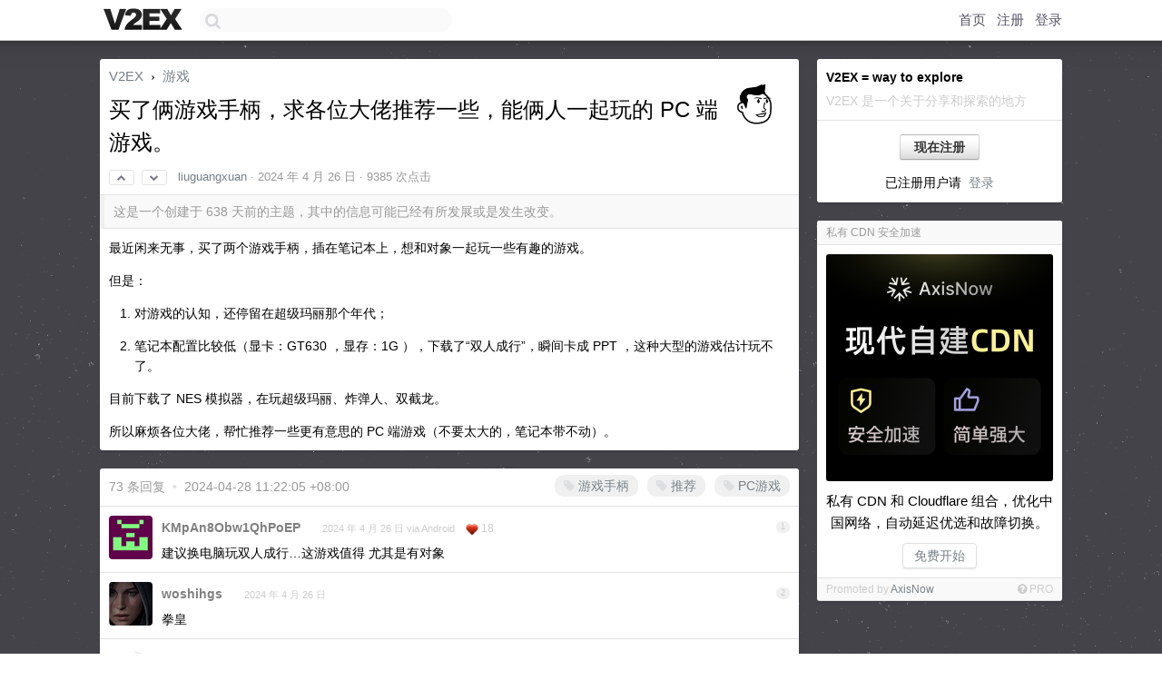

--- FILE ---
content_type: text/html; charset=UTF-8
request_url: https://s.v2ex.com/t/1035833
body_size: 15820
content:
<!DOCTYPE html>
<html lang="zh-CN">
<head>
    <meta name="Content-Type" content="text/html;charset=utf-8">
    <meta name="Referrer" content="unsafe-url">
    <meta content="True" name="HandheldFriendly">
    
    <meta name="theme-color" content="#ffffff">
    
    
    <meta name="apple-mobile-web-app-capable" content="yes" />
<meta name="mobile-web-app-capable" content="yes" />
<meta name="detectify-verification" content="d0264f228155c7a1f72c3d91c17ce8fb" />
<meta name="p:domain_verify" content="b87e3b55b409494aab88c1610b05a5f0"/>
<meta name="alexaVerifyID" content="OFc8dmwZo7ttU4UCnDh1rKDtLlY" />
<meta name="baidu-site-verification" content="D00WizvYyr" />
<meta name="msvalidate.01" content="D9B08FEA08E3DA402BF07ABAB61D77DE" />
<meta property="wb:webmaster" content="f2f4cb229bda06a4" />
<meta name="google-site-verification" content="LM_cJR94XJIqcYJeOCscGVMWdaRUvmyz6cVOqkFplaU" />
<meta name="wwads-cn-verify" content="c8ffe9a587b126f152ed3d89a146b445" />
<script type="text/javascript" src="https://cdn.wwads.cn/js/makemoney.js" async></script>
<script async src="https://pagead2.googlesyndication.com/pagead/js/adsbygoogle.js?client=ca-pub-5060390720525238"
     crossorigin="anonymous"></script>
    
    <title>买了俩游戏手柄，求各位大佬推荐一些，能俩人一起玩的 PC 端游戏。 - V2EX</title>
    <link rel="dns-prefetch" href="https://static.v2ex.com/" />
<link rel="dns-prefetch" href="https://cdn.v2ex.com/" />
<link rel="dns-prefetch" href="https://i.v2ex.co/" />
<link rel="dns-prefetch" href="https://www.google-analytics.com/" />    
    <style>
        body {
            min-width: 820px;
            font-family: "Helvetica Neue", "Luxi Sans", "Segoe UI", "Hiragino Sans GB", "Microsoft Yahei", sans-serif, "Apple Logo";
        }
    </style>
    <link rel="stylesheet" type="text/css" media="screen" href="/assets/c5cbeb747d47558e3043308a6db51d2046fbbcae-combo.css?t=1769270400">
    
    <script>
        const SITE_NIGHT = 0;
    </script>
    <link rel="stylesheet" href="/static/css/vendor/tomorrow.css?v=3c006808236080a5d98ba4e64b8f323f" type="text/css">
    
    <link rel="icon" sizes="192x192" href="/static/icon-192.png">
    <link rel="apple-touch-icon" sizes="180x180" href="/static/apple-touch-icon-180.png?v=91e795b8b5d9e2cbf2d886c3d4b7d63c">
    
    <link rel="shortcut icon" href="/static/favicon.ico" type="image/png">
    
    
    <link rel="manifest" href="/manifest.webmanifest">
    <script>
        const LANG = 'zhcn';
        const FEATURES = ['search', 'favorite-nodes-sort'];
    </script>
    <script src="/assets/e018fd2b900d7499242ac6e8286c94e0e0cc8e0d-combo.js?t=1769270400" defer></script>
    <meta name="description" content="游戏 - @liuguangxuan - 最近闲来无事，买了两个游戏手柄，插在笔记本上，想和对象一起玩一些有趣的游戏。但是：1. 对游戏的认知，还停留在超级玛丽那个年代；2. 笔记本配置比较低（显卡：GT630 ，显存">
    
    
    <link rel="canonical" href="https://www.v2ex.com/t/1035833">
    
    


<meta property="og:locale" content="zh_CN" />
<meta property="og:type" content="article" />
<meta property="og:title" content="买了俩游戏手柄，求各位大佬推荐一些，能俩人一起玩的 PC 端游戏。 - V2EX" />
<meta property="og:description" content="游戏 - @liuguangxuan - 最近闲来无事，买了两个游戏手柄，插在笔记本上，想和对象一起玩一些有趣的游戏。但是：1. 对游戏的认知，还停留在超级玛丽那个年代；2. 笔记本配置比较低（显卡：GT630 ，显存" />
<meta property="og:url" content="https://www.v2ex.com/t/1035833" />
<meta property="og:site_name" content="V2EX" />

<meta property="article:tag" content="games" />
<meta property="article:section" content="游戏" />
<meta property="article:published_time" content="2024-04-26T02:38:18Z" />

<meta name="twitter:card" content="summary" />
<meta name="twitter:description" content="游戏 - @liuguangxuan - 最近闲来无事，买了两个游戏手柄，插在笔记本上，想和对象一起玩一些有趣的游戏。但是：1. 对游戏的认知，还停留在超级玛丽那个年代；2. 笔记本配置比较低（显卡：GT630 ，显存" />
<meta name="twitter:title" content="买了俩游戏手柄，求各位大佬推荐一些，能俩人一起玩的 PC 端游戏。 - V2EX" />
<meta name="twitter:image" content="https://cdn.v2ex.com/avatar/e595/7aa6/140318_xlarge.png?m=1748516752" />
<meta name="twitter:site" content="@V2EX" />
<meta name="twitter:creator" content="@V2EX" />
<link rel="top" title="回到顶部" href="#">


<link rel="amphtml" href="https://www.v2ex.com/amp/t/1035833" />
<script>
const topicId = 1035833;
var once = "79567";

document.addEventListener("DOMContentLoaded", () => {
    protectTraffic();

    if (typeof reloadTopicTips !== 'undefined') {
        window.reloadTopicTips = reloadTopicTips;
    }

    const observer = new IntersectionObserver(
        ([e]) => e.target.toggleAttribute('stuck', e.intersectionRatio < 1),
        {threshold: [1]}
    );

    observer.observe(document.getElementById('reply-box'));

    
    hljs.initHighlightingOnLoad();
    

    $('#Main').on('click', '.no, .ago', function () {
        location.hash = $(this).parents('.cell').prop('id');
    });

    

    // refresh once
    document.addEventListener('visibilitychange', e => {
        if (document.visibilityState === 'visible') {
            fetchOnce().then(once => {
                $('#once').val(once);
            });
        }
    });

    if (location.search.indexOf('p=') > -1) {
    const p = Number(location.search.split('p=')[1].split('&')[0]);
    if (p) {
        const key = 'tp1035833';
        if (lscache.set(key, p, 60 * 24 * 30)) { // 30 days
            console.log(`Saved topic page number to ${key}: ` + p);
        }
    }
}

    
});
</script>
<script type="text/javascript">
function format(tpl) {
    var index = 1, items = arguments;
    return (tpl || '').replace(/{(\w*)}/g, function(match, p1) {
        return items[index++] || p1 || match;
    });
}
function loadCSS(url, callback) {
    return $('<link type="text/css" rel="stylesheet"/>')
        .attr({ href: url })
        .on('load', callback)
        .appendTo(document.head);
}
function lazyGist(element) {
    var $btn = $(element);
    var $self = $(element).parent();
    var $link = $self.find('a');
    $btn.prop('disabled', 'disabled').text('Loading...');
    $.getJSON(format('{}.json?callback=?', $link.prop('href').replace($link.prop('hash'), '')))
        .done(function(data) {
            loadCSS(data.stylesheet, function() {
                $self.replaceWith(data.div);
                $('.gist .gist-file .gist-meta a').filter(function() { return this.href === $link.prop('href'); }).parents('.gist-file').siblings().remove();
            });
        })
        .fail(function() { $self.replaceWith($('<a>').attr('href', url).text(url)); });
}
</script>


    
</head>
<body>
    
    
    <div id="Top">
        <div class="content">
            <div class="site-nav">
                <a href="/" name="top" title="way to explore"><div id="Logo"></div></a>
                <div id="search-container">
                    <input id="search" type="text" maxlength="128" autocomplete="off" tabindex="1">
                    <div id="search-result" class="box"></div>
                </div>
                <div class="tools" >
                
                    <a href="/" class="top">首页</a>
                    <a href="/signup" class="top">注册</a>
                    <a href="/signin" class="top">登录</a>
                
                </div>
            </div>
        </div>
    </div>
    
    <div id="Wrapper">
        <div class="content">
            
            <div id="Leftbar"></div>
            <div id="Rightbar">
                <div class="sep20"></div>
                
                    
                    <div class="box">
                        <div class="cell">
                            <strong>V2EX = way to explore</strong>
                            <div class="sep5"></div>
                            <span class="fade">V2EX 是一个关于分享和探索的地方</span>
                        </div>
                        <div class="inner">
                            <div class="sep5"></div>
                            <div align="center"><a href="/signup" class="super normal button">现在注册</a>
                            <div class="sep5"></div>
                            <div class="sep10"></div>
                            已注册用户请 &nbsp;<a href="/signin">登录</a></div>
                        </div>
                    </div>
                    
                    



        
            <style type="text/css">
#Wrapper {
background-color: #666677;
background-image: url("//www.v2ex.com/static/img/shadow.png"), url("//cdn.v2ex.com/assets/bgs/stardust.png");
background-position: 0 0, 0 0;
background-repeat: repeat-x, repeat;
}
</style>
        
    


                    
                    <div class="sep20"></div>
                    <div class="box" id="pro-campaign-container">
    <!-- Campaign content will be loaded here -->
</div>

<script>
document.addEventListener('DOMContentLoaded', function() {
    // Function to escape HTML entities
    function escapeHtml(text) {
        if (!text) return '';
        var div = document.createElement('div');
        div.textContent = text;
        return div.innerHTML;
    }

    // Function to render campaign based on display format
    function renderCampaign(campaign) {
        let html = '';
        let displayFormat = campaign.display_format || 'text-only';
        let title = escapeHtml(campaign.title);
        let description = escapeHtml(campaign.description);
        let callToAction = escapeHtml(campaign.call_to_action);
        let link = escapeHtml(campaign.link);

        // Check if required image URL is available for the display format, fallback to text-only if not
        if (displayFormat === 'small-with-description' && !campaign.img_small_url) {
            displayFormat = 'text-only';
        } else if (displayFormat === 'banner-only' && !campaign.img_banner_url) {
            displayFormat = 'text-only';
        } else if ((displayFormat === 'big-only' || displayFormat === 'big-with-description' || displayFormat === 'big-with-title-description-button') && !campaign.img_big_url) {
            displayFormat = 'text-only';
        }

        html = `<div class="pro-unit-title">${title}</div>`;
        switch(displayFormat) {
            case 'text-only':
                html += `
                    <div class="pro-unit">
                    <div class="pro-unit-description flex-one-row gap10">
                        <div onclick="window.open('${link}', '_blank')">${description}</div>
                        <div><a href="${link}" class="pro-unit-go" target="_blank">›</a>
                        </div>
                    </div>
                    </div>
                `;
                break;

            case 'small-with-description':
                html += `<div class="pro-unit flex-one-row">
                    ${campaign.img_small_cid ? `<div class="pro-unit-small-image">
                        <a href="${link}" target="_blank"><img src="${campaign.img_small_url}" class="pro-unit-img" style="max-width: 130px; max-height: 100px;" /></a>
                    </div>` : ''}
                    <div onclick="window.open('${link}', '_blank')" class="pro-unit-description">${description}</div>
                </div>`;
                break;

            case 'banner-only':
                html += `<div class="cell"><a href="${link}" target="_blank"><img src="${campaign.img_banner_url}" class="pro-unit-img" style="max-width: 250px; max-height: 60px; display: block; vertical-align: bottom;" /></a></div>`;
                break;

            case 'big-only':
                html += `<div class="cell"><a href="${link}" target="_blank"><img src="${campaign.img_big_url}" class="pro-unit-img" style="max-width: 500px; max-height: 500px; width: 100%; display: block; vertical-align: bottom;" /></a></div>`;
                break;

            case 'big-with-description':
                html += `<div class="inner" style="padding-bottom: 0px;"><a href="${link}" target="_blank"><img src="${campaign.img_big_url}" class="pro-unit-img" style="max-width: 500px; max-height: 500px; width: 100%; display: block; vertical-align: bottom;" /></a></div>`;
                html += `<div class="pro-unit-description flex-one-row gap10">
                    <div onclick="window.open('${link}', '_blank')">${description}</div>
                    <div><a href="${link}" class="pro-unit-go" target="_blank">›</a></div></div>`;
                break;

            case 'big-with-title-description-button':
                html += `<div class="inner" style="padding-bottom: 0px;"><a href="${link}" target="_blank"><img src="${campaign.img_big_url}" class="pro-unit-img" style="max-width: 500px; max-height: 500px; width: 100%; display: block; vertical-align: bottom;" /></a></div>`;
                html += `<div class="pro-unit-description">
                    <div style="text-align: center" onclick="window.open('${link}', '_blank')">${description}</div>
                    </div>`;
                html += `<div class="pro-unit-cta-container"><a href="${link}" target="_blank" class="pro-unit-cta">${callToAction}</a></div>`;
                break;

            default:
                html += `
                    <div class="pro-unit-description flex-one-row gap10">
                        <div onclick="window.open('${link}', '_blank')">${description}</div>
                        <div><a href="${link}" class="pro-unit-go" target="_blank">›</a></div>
                    </div>
                `;
        }

        html += `<div class="pro-unit-from flex-one-row gap10">
        <div>Promoted by <a href="/member/${campaign.member.username}" target="_blank">${campaign.member.username}</a></div>
        <div><a href="/pro/about" target="_blank" class="fade"><i class="fa fa-question-circle fade"></i> <span style="font-size: 12px; color: var(--color-fade)">PRO</span></a></div>
        </div>`

        return html;
    }

    // Load campaign from emitter
    var xhr = new XMLHttpRequest();
    xhr.open('GET', '/pro/emitter', true);
    xhr.setRequestHeader('Content-Type', 'application/json');

    xhr.onreadystatechange = function() {
        if (xhr.readyState === 4) {
            if (xhr.status === 200) {
                try {
                    var campaign = JSON.parse(xhr.responseText);
                    if (campaign && campaign.id) {
                        var html = renderCampaign(campaign);
                        document.getElementById('pro-campaign-container').innerHTML = html;
                    } else {
                        // No campaign to display, hide the container
                        document.getElementById('pro-campaign-container').style.display = 'none';
                    }
                } catch (e) {
                    // Parse error, hide the container
                    document.getElementById('pro-campaign-container').style.display = 'none';
                    console.log('Error parsing campaign data: ' + e.message);
                }
            } else {
                // HTTP error, hide the container
                document.getElementById('pro-campaign-container').style.display = 'none';
                console.log('Error loading campaign: HTTP ' + xhr.status);
            }
        }
    };

    xhr.send();
});
</script>
                    <div class="sep20"></div>
                    
                    
                    
                
            </div>
            <div id="Main">
                <div class="sep20"></div>
                
<div class="box" style="border-bottom: 0px;">
    
    <div class="header"><div class="fr"><a href="/member/liuguangxuan"><img src="https://cdn.v2ex.com/avatar/e595/7aa6/140318_xlarge.png?m=1748516752" class="avatar" border="0" align="default" width="73" style="width: 73px; max-height: 73px;" alt="liuguangxuan" data-uid="140318" /></a></div>
    <a href="/">V2EX</a> <span class="chevron">&nbsp;›&nbsp;</span> <a href="/go/games">游戏</a>
    <div class="sep10"></div>
    <h1>买了俩游戏手柄，求各位大佬推荐一些，能俩人一起玩的 PC 端游戏。</h1>
    <div id="topic_1035833_votes" class="votes">
<a href="javascript:" onclick="upVoteTopic(1035833);" class="vote"><li class="fa fa-chevron-up"></li></a> &nbsp;<a href="javascript:" onclick="downVoteTopic(1035833);" class="vote"><li class="fa fa-chevron-down"></li></a></div> &nbsp; <small class="gray"><a href="/member/liuguangxuan">liuguangxuan</a> · <span title="2024-04-26 10:38:18 +08:00">2024 年 4 月 26 日</span> · 9385 次点击</small>
    </div>
    
    
    <div class="outdated">这是一个创建于 638 天前的主题，其中的信息可能已经有所发展或是发生改变。</div>
    
    
    <div class="cell">
        
        <div class="topic_content"><div class="markdown_body"><p>最近闲来无事，买了两个游戏手柄，插在笔记本上，想和对象一起玩一些有趣的游戏。</p>
<p>但是：</p>
<ol>
<li>
<p>对游戏的认知，还停留在超级玛丽那个年代；</p>
</li>
<li>
<p>笔记本配置比较低（显卡：GT630 ，显存：1G ），下载了“双人成行”，瞬间卡成 PPT ，这种大型的游戏估计玩不了。</p>
</li>
</ol>
<p>目前下载了 NES 模拟器，在玩超级玛丽、炸弹人、双截龙。</p>
<p>所以麻烦各位大佬，帮忙推荐一些更有意思的 PC 端游戏（不要太大的，笔记本带不动）。</p>
</div></div>
        
    </div>
    
    
    
    
</div>

<!-- SOL tip topic -->


<div class="sep20"></div>


<div class="box">
    <div class="cell"><div class="fr" style="margin: -3px -5px 0px 0px;"><a href="/tag/游戏手柄" class="tag"><li class="fa fa-tag"></li> 游戏手柄</a><a href="/tag/推荐" class="tag"><li class="fa fa-tag"></li> 推荐</a><a href="/tag/PC游戏" class="tag"><li class="fa fa-tag"></li> PC游戏</a></div><span class="gray">73 条回复 &nbsp;<strong class="snow">•</strong> &nbsp;2024-04-28 11:22:05 +08:00</span>
    </div>
    

    
        
        <div id="r_14638673" class="cell">
        
        <table cellpadding="0" cellspacing="0" border="0" width="100%">
            <tr>
                <td width="48" valign="top" align="center"><img src="https://cdn.v2ex.com/avatar/cdba/77d1/320679_normal.png?m=1722434411" class="avatar" border="0" align="default" alt="KMpAn8Obw1QhPoEP" data-uid="320679" /></td>
                <td width="10" valign="top"></td>
                <td width="auto" valign="top" align="left"><div class="fr"> &nbsp; &nbsp; <span class="no">1</span></div>
                    <div class="sep3"></div>
                    <strong><a href="/member/KMpAn8Obw1QhPoEP" class="dark">KMpAn8Obw1QhPoEP</a></strong> &nbsp; <div class="badges"></div>&nbsp; &nbsp;<span class="ago" title="2024-04-26 10:39:50 +08:00">2024 年 4 月 26 日 via Android</span>  &nbsp; <span class="small fade"><img src="/static/img/heart_20250818.png?v=c3415183a0b3e9ab1576251be69d7d6d" width="14" align="absmiddle" alt="❤️" /> 18</span>
                    <div class="sep5"></div>
                    <div class="reply_content">建议换电脑玩双人成行…这游戏值得 尤其是有对象</div>
                </td>
            </tr>
        </table>
        </div>
    
    

    
        
        <div id="r_14638674" class="cell">
        
        <table cellpadding="0" cellspacing="0" border="0" width="100%">
            <tr>
                <td width="48" valign="top" align="center"><img src="https://cdn.v2ex.com/avatar/9b06/6dec/555849_normal.png?m=1708672636" class="avatar" border="0" align="default" alt="woshihgs" data-uid="555849" /></td>
                <td width="10" valign="top"></td>
                <td width="auto" valign="top" align="left"><div class="fr"> &nbsp; &nbsp; <span class="no">2</span></div>
                    <div class="sep3"></div>
                    <strong><a href="/member/woshihgs" class="dark">woshihgs</a></strong> &nbsp; <div class="badges"></div>&nbsp; &nbsp;<span class="ago" title="2024-04-26 10:39:59 +08:00">2024 年 4 月 26 日</span> 
                    <div class="sep5"></div>
                    <div class="reply_content">拳皇</div>
                </td>
            </tr>
        </table>
        </div>
    
    

    
        
        <div id="r_14638677" class="cell">
        
        <table cellpadding="0" cellspacing="0" border="0" width="100%">
            <tr>
                <td width="48" valign="top" align="center"><img src="https://cdn.v2ex.com/avatar/a90c/b6b9/547369_normal.png?m=1708594297" class="avatar" border="0" align="default" alt="zekeluii" data-uid="547369" /></td>
                <td width="10" valign="top"></td>
                <td width="auto" valign="top" align="left"><div class="fr"> &nbsp; &nbsp; <span class="no">3</span></div>
                    <div class="sep3"></div>
                    <strong><a href="/member/zekeluii" class="dark">zekeluii</a></strong> &nbsp; <div class="badges"></div>&nbsp; &nbsp;<span class="ago" title="2024-04-26 10:40:06 +08:00">2024 年 4 月 26 日</span> 
                    <div class="sep5"></div>
                    <div class="reply_content">Overcooked 系列</div>
                </td>
            </tr>
        </table>
        </div>
    
    

    
        
        <div id="r_14638691" class="cell">
        
        <table cellpadding="0" cellspacing="0" border="0" width="100%">
            <tr>
                <td width="48" valign="top" align="center"><img src="https://cdn.v2ex.com/avatar/14ba/d4ac/311084_normal.png?m=1754551169" class="avatar" border="0" align="default" alt="CyanHaze" data-uid="311084" /></td>
                <td width="10" valign="top"></td>
                <td width="auto" valign="top" align="left"><div class="fr"> &nbsp; &nbsp; <span class="no">4</span></div>
                    <div class="sep3"></div>
                    <strong><a href="/member/CyanHaze" class="dark">CyanHaze</a></strong> &nbsp; <div class="badges"></div>&nbsp; &nbsp;<span class="ago" title="2024-04-26 10:41:24 +08:00">2024 年 4 月 26 日</span>  &nbsp; <span class="small fade"><img src="/static/img/heart_20250818.png?v=c3415183a0b3e9ab1576251be69d7d6d" width="14" align="absmiddle" alt="❤️" /> 1</span>
                    <div class="sep5"></div>
                    <div class="reply_content">分手厨房...</div>
                </td>
            </tr>
        </table>
        </div>
    
    

    
        
        <div id="r_14638698" class="cell">
        
        <table cellpadding="0" cellspacing="0" border="0" width="100%">
            <tr>
                <td width="48" valign="top" align="center"><img src="https://cdn.v2ex.com/avatar/5160/574a/617759_normal.png?m=1749174516" class="avatar" border="0" align="default" alt="NoManPlay" data-uid="617759" /></td>
                <td width="10" valign="top"></td>
                <td width="auto" valign="top" align="left"><div class="fr"> &nbsp; &nbsp; <span class="no">5</span></div>
                    <div class="sep3"></div>
                    <strong><a href="/member/NoManPlay" class="dark">NoManPlay</a></strong> &nbsp; <div class="badges"></div>&nbsp; &nbsp;<span class="ago" title="2024-04-26 10:41:49 +08:00">2024 年 4 月 26 日</span> 
                    <div class="sep5"></div>
                    <div class="reply_content">试试忍者神龟：施莱德的复仇 <br />虽然是新游戏，但是像素风，最多可以 6 个人一起玩</div>
                </td>
            </tr>
        </table>
        </div>
    
    

    
        
        <div id="r_14638710" class="cell">
        
        <table cellpadding="0" cellspacing="0" border="0" width="100%">
            <tr>
                <td width="48" valign="top" align="center"><img src="https://cdn.v2ex.com/gravatar/b89919fd0b14c853ff2a06cd374ceed3?s=48&d=retro" class="avatar" border="0" align="default" alt="baige" data-uid="226058" /></td>
                <td width="10" valign="top"></td>
                <td width="auto" valign="top" align="left"><div class="fr"> &nbsp; &nbsp; <span class="no">6</span></div>
                    <div class="sep3"></div>
                    <strong><a href="/member/baige" class="dark">baige</a></strong> &nbsp; <div class="badges"></div>&nbsp; &nbsp;<span class="ago" title="2024-04-26 10:43:12 +08:00">2024 年 4 月 26 日 via Android</span> 
                    <div class="sep5"></div>
                    <div class="reply_content">GT630 太菜了……还是换一台吧，之前有个 1650</div>
                </td>
            </tr>
        </table>
        </div>
    
    

    
        
        <div id="r_14638751" class="cell">
        
        <table cellpadding="0" cellspacing="0" border="0" width="100%">
            <tr>
                <td width="48" valign="top" align="center"><img src="https://cdn.v2ex.com/gravatar/6a5ffe992acdf2b379df9f78ee39ad88?s=48&d=retro" class="avatar" border="0" align="default" alt="NullData" data-uid="386002" /></td>
                <td width="10" valign="top"></td>
                <td width="auto" valign="top" align="left"><div class="fr"> &nbsp; &nbsp; <span class="no">7</span></div>
                    <div class="sep3"></div>
                    <strong><a href="/member/NullData" class="dark">NullData</a></strong> &nbsp; <div class="badges"></div>&nbsp; &nbsp;<span class="ago" title="2024-04-26 10:47:24 +08:00">2024 年 4 月 26 日</span> 
                    <div class="sep5"></div>
                    <div class="reply_content">duck game</div>
                </td>
            </tr>
        </table>
        </div>
    
    

    
        
        <div id="r_14638759" class="cell">
        
        <table cellpadding="0" cellspacing="0" border="0" width="100%">
            <tr>
                <td width="48" valign="top" align="center"><img src="https://cdn.v2ex.com/gravatar/88092f6f6b34b158c4d5d74911aa7330?s=48&d=retro" class="avatar" border="0" align="default" alt="ztf4080" data-uid="650161" /></td>
                <td width="10" valign="top"></td>
                <td width="auto" valign="top" align="left"><div class="fr"> &nbsp; &nbsp; <span class="no">8</span></div>
                    <div class="sep3"></div>
                    <strong><a href="/member/ztf4080" class="dark">ztf4080</a></strong> &nbsp; <div class="badges"></div>&nbsp; &nbsp;<span class="ago" title="2024-04-26 10:48:33 +08:00">2024 年 4 月 26 日</span> 
                    <div class="sep5"></div>
                    <div class="reply_content">你赶紧换个电脑，3060 起步的，给你推荐一些游戏：胡闹厨房、双人成行、极限拉扯、逃出生天，方舟生存进化，我都玩过，非常有意思</div>
                </td>
            </tr>
        </table>
        </div>
    
    

    
        
        <div id="r_14638803" class="cell">
        
        <table cellpadding="0" cellspacing="0" border="0" width="100%">
            <tr>
                <td width="48" valign="top" align="center"><img src="https://cdn.v2ex.com/avatar/0b33/2451/535743_normal.png?m=1763972422" class="avatar" border="0" align="default" alt="wetalk" data-uid="535743" /></td>
                <td width="10" valign="top"></td>
                <td width="auto" valign="top" align="left"><div class="fr"> &nbsp; &nbsp; <span class="no">9</span></div>
                    <div class="sep3"></div>
                    <strong><a href="/member/wetalk" class="dark">wetalk</a></strong> &nbsp; <div class="badges"></div>&nbsp; &nbsp;<span class="ago" title="2024-04-26 10:53:50 +08:00">2024 年 4 月 26 日</span> 
                    <div class="sep5"></div>
                    <div class="reply_content">不少双人游戏 PC 端，不支持双手柄，譬如双人成行，另外 GT630 显卡根本带不动游戏，游戏本身也需花钱买的</div>
                </td>
            </tr>
        </table>
        </div>
    
    

    
        
        <div id="r_14638851" class="cell">
        
        <table cellpadding="0" cellspacing="0" border="0" width="100%">
            <tr>
                <td width="48" valign="top" align="center"><img src="https://cdn.v2ex.com/avatar/d479/e3ff/436405_normal.png?m=1762249681" class="avatar" border="0" align="default" alt="0x663" data-uid="436405" /></td>
                <td width="10" valign="top"></td>
                <td width="auto" valign="top" align="left"><div class="fr"> &nbsp; &nbsp; <span class="no">10</span></div>
                    <div class="sep3"></div>
                    <strong><a href="/member/0x663" class="dark">0x663</a></strong> &nbsp; <div class="badges"></div>&nbsp; &nbsp;<span class="ago" title="2024-04-26 10:58:41 +08:00">2024 年 4 月 26 日</span> 
                    <div class="sep5"></div>
                    <div class="reply_content">你自己玩，让你对象坐旁边就得了。<br />我以前也老是想带着对象一块玩游戏，结果就是我一个人操作俩角色。</div>
                </td>
            </tr>
        </table>
        </div>
    
    

    
        
        <div id="r_14638861" class="cell">
        
        <table cellpadding="0" cellspacing="0" border="0" width="100%">
            <tr>
                <td width="48" valign="top" align="center"><img src="https://cdn.v2ex.com/avatar/db24/48c2/625227_normal.png?m=1704424978" class="avatar" border="0" align="default" alt="wzbrbj" data-uid="625227" /></td>
                <td width="10" valign="top"></td>
                <td width="auto" valign="top" align="left"><div class="fr"> &nbsp; &nbsp; <span class="no">11</span></div>
                    <div class="sep3"></div>
                    <strong><a href="/member/wzbrbj" class="dark">wzbrbj</a></strong> &nbsp; <div class="badges"></div>&nbsp; &nbsp;<span class="ago" title="2024-04-26 10:59:39 +08:00">2024 年 4 月 26 日 via iPhone</span> 
                    <div class="sep5"></div>
                    <div class="reply_content">你这显卡都是上古级别了，还是提升硬件了再考虑双人游戏吧。</div>
                </td>
            </tr>
        </table>
        </div>
    
    

    
        
        <div id="r_14638925" class="cell">
        
        <table cellpadding="0" cellspacing="0" border="0" width="100%">
            <tr>
                <td width="48" valign="top" align="center"><img src="https://cdn.v2ex.com/avatar/3590/0a98/173969_normal.png?m=1747363963" class="avatar" border="0" align="default" alt="coderluan" data-uid="173969" /></td>
                <td width="10" valign="top"></td>
                <td width="auto" valign="top" align="left"><div class="fr"> &nbsp; &nbsp; <span class="no">12</span></div>
                    <div class="sep3"></div>
                    <strong><a href="/member/coderluan" class="dark">coderluan</a></strong> &nbsp; <div class="badges"></div>&nbsp; &nbsp;<span class="ago" title="2024-04-26 11:04:44 +08:00">2024 年 4 月 26 日</span> 
                    <div class="sep5"></div>
                    <div class="reply_content">游戏新手建议开个 xpg 会员哦，30 块钱一个月，几百块游戏，双人成行，分手厨房这些上面都有，还有野餐大冒险，毛线小精灵，雷曼系列，都能双人玩。</div>
                </td>
            </tr>
        </table>
        </div>
    
    

    
        
        <div id="r_14638934" class="cell">
        
        <table cellpadding="0" cellspacing="0" border="0" width="100%">
            <tr>
                <td width="48" valign="top" align="center"><img src="https://cdn.v2ex.com/avatar/3590/0a98/173969_normal.png?m=1747363963" class="avatar" border="0" align="default" alt="coderluan" data-uid="173969" /></td>
                <td width="10" valign="top"></td>
                <td width="auto" valign="top" align="left"><div class="fr"> &nbsp; &nbsp; <span class="no">13</span></div>
                    <div class="sep3"></div>
                    <strong><a href="/member/coderluan" class="dark">coderluan</a></strong> &nbsp; <div class="badges"></div>&nbsp; &nbsp;<span class="ago" title="2024-04-26 11:05:12 +08:00">2024 年 4 月 26 日</span> 
                    <div class="sep5"></div>
                    <div class="reply_content">几百块游戏 =  几百个游戏，准确说是 500</div>
                </td>
            </tr>
        </table>
        </div>
    
    

    
        
        <div id="r_14638941" class="cell">
        
        <table cellpadding="0" cellspacing="0" border="0" width="100%">
            <tr>
                <td width="48" valign="top" align="center"><img src="https://cdn.v2ex.com/avatar/11fd/f78f/381769_normal.png?m=1756285447" class="avatar" border="0" align="default" alt="cuicuiv5" data-uid="381769" /></td>
                <td width="10" valign="top"></td>
                <td width="auto" valign="top" align="left"><div class="fr"> &nbsp; &nbsp; <span class="no">14</span></div>
                    <div class="sep3"></div>
                    <strong><a href="/member/cuicuiv5" class="dark">cuicuiv5</a></strong> &nbsp; <div class="badges"></div>&nbsp; &nbsp;<span class="ago" title="2024-04-26 11:05:54 +08:00">2024 年 4 月 26 日</span> 
                    <div class="sep5"></div>
                    <div class="reply_content">推荐几个低配置的, 当年初中时候和朋友玩的贼开心<br /><br />雷曼:起源<br />雷曼:传奇<br />劳拉与光之守护者<br />劳拉与奥西里斯神庙<br />三位一体系列<br />方形战斗剧场<br /><br />ps.其实预算不足的话可以买一台二手的 xbox 360, 加上双手柄和大硬盘估计不会超过 800 元, 但是游戏体验会好很多, 可以玩的游戏也会多很多...</div>
                </td>
            </tr>
        </table>
        </div>
    
    

    
        
        <div id="r_14639033" class="cell">
        
        <table cellpadding="0" cellspacing="0" border="0" width="100%">
            <tr>
                <td width="48" valign="top" align="center"><img src="https://cdn.v2ex.com/avatar/83e7/27ba/80761_normal.png?m=1699334560" class="avatar" border="0" align="default" alt="unishare" data-uid="80761" /></td>
                <td width="10" valign="top"></td>
                <td width="auto" valign="top" align="left"><div class="fr"> &nbsp; &nbsp; <span class="no">15</span></div>
                    <div class="sep3"></div>
                    <strong><a href="/member/unishare" class="dark">unishare</a></strong> &nbsp; <div class="badges"></div>&nbsp; &nbsp;<span class="ago" title="2024-04-26 11:13:39 +08:00">2024 年 4 月 26 日</span> 
                    <div class="sep5"></div>
                    <div class="reply_content">街机游戏</div>
                </td>
            </tr>
        </table>
        </div>
    
    

    
        
        <div id="r_14639044" class="cell">
        
        <table cellpadding="0" cellspacing="0" border="0" width="100%">
            <tr>
                <td width="48" valign="top" align="center"><img src="https://cdn.v2ex.com/avatar/b1f8/fa9b/532788_normal.png?m=1750917191" class="avatar" border="0" align="default" alt="calano" data-uid="532788" /></td>
                <td width="10" valign="top"></td>
                <td width="auto" valign="top" align="left"><div class="fr"> &nbsp; &nbsp; <span class="no">16</span></div>
                    <div class="sep3"></div>
                    <strong><a href="/member/calano" class="dark">calano</a></strong> &nbsp; <div class="badges"></div>&nbsp; &nbsp;<span class="ago" title="2024-04-26 11:14:23 +08:00">2024 年 4 月 26 日</span> 
                    <div class="sep5"></div>
                    <div class="reply_content">分手厨房，配置要求不高</div>
                </td>
            </tr>
        </table>
        </div>
    
    

    
        
        <div id="r_14639086" class="cell">
        
        <table cellpadding="0" cellspacing="0" border="0" width="100%">
            <tr>
                <td width="48" valign="top" align="center"><img src="https://cdn.v2ex.com/gravatar/447b0a8a30f3396f98442da9dce810d1?s=48&d=retro" class="avatar" border="0" align="default" alt="1sen" data-uid="448195" /></td>
                <td width="10" valign="top"></td>
                <td width="auto" valign="top" align="left"><div class="fr"> &nbsp; &nbsp; <span class="no">17</span></div>
                    <div class="sep3"></div>
                    <strong><a href="/member/1sen" class="dark">1sen</a></strong> &nbsp; <div class="badges"></div>&nbsp; &nbsp;<span class="ago" title="2024-04-26 11:18:00 +08:00">2024 年 4 月 26 日</span> 
                    <div class="sep5"></div>
                    <div class="reply_content">这个配置搞个模拟器玩 GBA 、FC 上的老游戏吧，操作简单，游戏性也不错。模拟器也支持手柄</div>
                </td>
            </tr>
        </table>
        </div>
    
    

    
        
        <div id="r_14639124" class="cell">
        
        <table cellpadding="0" cellspacing="0" border="0" width="100%">
            <tr>
                <td width="48" valign="top" align="center"><img src="https://cdn.v2ex.com/gravatar/ebcf1d214cd2aa8469c26faadd257789?s=48&d=retro" class="avatar" border="0" align="default" alt="lhp96" data-uid="643671" /></td>
                <td width="10" valign="top"></td>
                <td width="auto" valign="top" align="left"><div class="fr"> &nbsp; &nbsp; <span class="no">18</span></div>
                    <div class="sep3"></div>
                    <strong><a href="/member/lhp96" class="dark">lhp96</a></strong> &nbsp; <div class="badges"></div>&nbsp; &nbsp;<span class="ago" title="2024-04-26 11:22:03 +08:00">2024 年 4 月 26 日</span> 
                    <div class="sep5"></div>
                    <div class="reply_content">想问问大伙，我 500G 的固态硬盘不够用了，买个二手的西数 1T 来存游戏或者视频能行吗？<br />平常使用会不会声音大？<br />需要加装 1T 的固态嘛？电影游戏 55 开比例</div>
                </td>
            </tr>
        </table>
        </div>
    
    

    
        
        <div id="r_14639131" class="cell">
        
        <table cellpadding="0" cellspacing="0" border="0" width="100%">
            <tr>
                <td width="48" valign="top" align="center"><img src="https://cdn.v2ex.com/avatar/ee7d/5da6/587015_normal.png?m=1687498070" class="avatar" border="0" align="default" alt="orange323787" data-uid="587015" /></td>
                <td width="10" valign="top"></td>
                <td width="auto" valign="top" align="left"><div class="fr"> &nbsp; &nbsp; <span class="no">19</span></div>
                    <div class="sep3"></div>
                    <strong><a href="/member/orange323787" class="dark">orange323787</a></strong> &nbsp; <div class="badges"></div>&nbsp; &nbsp;<span class="ago" title="2024-04-26 11:23:08 +08:00">2024 年 4 月 26 日</span> 
                    <div class="sep5"></div>
                    <div class="reply_content">@<a href="/member/zhoushuo">zhoushuo</a> 看了标题就在猜一定有人说分手厨房</div>
                </td>
            </tr>
        </table>
        </div>
    
    

    
        
        <div id="r_14639132" class="cell">
        
        <table cellpadding="0" cellspacing="0" border="0" width="100%">
            <tr>
                <td width="48" valign="top" align="center"><img src="https://cdn.v2ex.com/gravatar/fb3070fbfc1930ddd4c46cc0d0a28a54?s=48&d=retro" class="avatar" border="0" align="default" alt="SantinoSong" data-uid="453547" /></td>
                <td width="10" valign="top"></td>
                <td width="auto" valign="top" align="left"><div class="fr"> &nbsp; &nbsp; <span class="no">20</span></div>
                    <div class="sep3"></div>
                    <strong><a href="/member/SantinoSong" class="dark">SantinoSong</a></strong> &nbsp; <div class="badges"></div>&nbsp; &nbsp;<span class="ago" title="2024-04-26 11:23:12 +08:00">2024 年 4 月 26 日</span> 
                    <div class="sep5"></div>
                    <div class="reply_content">是 HD630 吧，几乎啥也玩不了</div>
                </td>
            </tr>
        </table>
        </div>
    
    

    
        
        <div id="r_14639139" class="cell">
        
        <table cellpadding="0" cellspacing="0" border="0" width="100%">
            <tr>
                <td width="48" valign="top" align="center"><img src="https://cdn.v2ex.com/avatar/ebea/d1b0/254966_normal.png?m=1720409127" class="avatar" border="0" align="default" alt="noahhhh" data-uid="254966" /></td>
                <td width="10" valign="top"></td>
                <td width="auto" valign="top" align="left"><div class="fr"> &nbsp; &nbsp; <span class="no">21</span></div>
                    <div class="sep3"></div>
                    <strong><a href="/member/noahhhh" class="dark">noahhhh</a></strong> &nbsp; <div class="badges"></div>&nbsp; &nbsp;<span class="ago" title="2024-04-26 11:23:54 +08:00">2024 年 4 月 26 日 via Android</span> 
                    <div class="sep5"></div>
                    <div class="reply_content">大鹅模拟器，茶杯头，双人成行没经验的双人玩挺受罪的，另外换电脑不如买 switch ，老任上面双人游戏特别多，马里奥惊奇，星之卡比双人玩都很开心</div>
                </td>
            </tr>
        </table>
        </div>
    
    

    
        
        <div id="r_14639149" class="cell">
        
        <table cellpadding="0" cellspacing="0" border="0" width="100%">
            <tr>
                <td width="48" valign="top" align="center"><img src="https://cdn.v2ex.com/avatar/ebea/d1b0/254966_normal.png?m=1720409127" class="avatar" border="0" align="default" alt="noahhhh" data-uid="254966" /></td>
                <td width="10" valign="top"></td>
                <td width="auto" valign="top" align="left"><div class="fr"> &nbsp; &nbsp; <span class="no">22</span></div>
                    <div class="sep3"></div>
                    <strong><a href="/member/noahhhh" class="dark">noahhhh</a></strong> &nbsp; <div class="badges"></div>&nbsp; &nbsp;<span class="ago" title="2024-04-26 11:24:34 +08:00">2024 年 4 月 26 日 via Android</span>  &nbsp; <span class="small fade"><img src="/static/img/heart_20250818.png?v=c3415183a0b3e9ab1576251be69d7d6d" width="14" align="absmiddle" alt="❤️" /> 1</span>
                    <div class="sep5"></div>
                    <div class="reply_content">@<a href="/member/lhp96">lhp96</a> 固态吧，机械硬盘吵死玩新游戏加载也慢</div>
                </td>
            </tr>
        </table>
        </div>
    
    

    
        
        <div id="r_14639165" class="cell">
        
        <table cellpadding="0" cellspacing="0" border="0" width="100%">
            <tr>
                <td width="48" valign="top" align="center"><img src="https://cdn.v2ex.com/gravatar/47e0d08c46190332fbfbfae8e0d9d90b?s=48&d=retro" class="avatar" border="0" align="default" alt="grimbedroom" data-uid="670827" /></td>
                <td width="10" valign="top"></td>
                <td width="auto" valign="top" align="left"><div class="fr"> &nbsp; &nbsp; <span class="no">23</span></div>
                    <div class="sep3"></div>
                    <strong><a href="/member/grimbedroom" class="dark">grimbedroom</a></strong> &nbsp; <div class="badges"></div>&nbsp; &nbsp;<span class="ago" title="2024-04-26 11:26:12 +08:00">2024 年 4 月 26 日</span> 
                    <div class="sep5"></div>
                    <div class="reply_content">这配置玩啥都是折磨俩人，别浪费感情</div>
                </td>
            </tr>
        </table>
        </div>
    
    

    
        
        <div id="r_14639220" class="cell">
        
        <table cellpadding="0" cellspacing="0" border="0" width="100%">
            <tr>
                <td width="48" valign="top" align="center"><img src="https://cdn.v2ex.com/avatar/7235/0868/535309_normal.png?m=1760510154" class="avatar" border="0" align="default" alt="Martens" data-uid="535309" /></td>
                <td width="10" valign="top"></td>
                <td width="auto" valign="top" align="left"><div class="fr"> &nbsp; &nbsp; <span class="no">24</span></div>
                    <div class="sep3"></div>
                    <strong><a href="/member/Martens" class="dark">Martens</a></strong> &nbsp; <div class="badges"></div>&nbsp; &nbsp;<span class="ago" title="2024-04-26 11:31:37 +08:00">2024 年 4 月 26 日</span> 
                    <div class="sep5"></div>
                    <div class="reply_content">双人成行 yyds</div>
                </td>
            </tr>
        </table>
        </div>
    
    

    
        
        <div id="r_14639282" class="cell">
        
        <table cellpadding="0" cellspacing="0" border="0" width="100%">
            <tr>
                <td width="48" valign="top" align="center"><img src="https://cdn.v2ex.com/gravatar/da697b7e6dd368d1bf3602823ab11e78?s=48&d=retro" class="avatar" border="0" align="default" alt="thomas15425" data-uid="644205" /></td>
                <td width="10" valign="top"></td>
                <td width="auto" valign="top" align="left"><div class="fr"> &nbsp; &nbsp; <span class="no">25</span></div>
                    <div class="sep3"></div>
                    <strong><a href="/member/thomas15425" class="dark">thomas15425</a></strong> &nbsp; <div class="badges"></div>&nbsp; &nbsp;<span class="ago" title="2024-04-26 11:37:20 +08:00">2024 年 4 月 26 日</span> 
                    <div class="sep5"></div>
                    <div class="reply_content">这配置除了各种街机和游戏机的模拟器之外，我也想不到有什么多人游戏能跑得动。</div>
                </td>
            </tr>
        </table>
        </div>
    
    

    
        
        <div id="r_14639323" class="cell">
        
        <table cellpadding="0" cellspacing="0" border="0" width="100%">
            <tr>
                <td width="48" valign="top" align="center"><img src="https://cdn.v2ex.com/gravatar/5dc0dbebc15c4184ec0dc8685bd4f82e?s=48&d=retro" class="avatar" border="0" align="default" alt="zzz22333" data-uid="482703" /></td>
                <td width="10" valign="top"></td>
                <td width="auto" valign="top" align="left"><div class="fr"> &nbsp; &nbsp; <span class="no">26</span></div>
                    <div class="sep3"></div>
                    <strong><a href="/member/zzz22333" class="dark">zzz22333</a></strong> &nbsp; <div class="badges"></div>&nbsp; &nbsp;<span class="ago" title="2024-04-26 11:43:09 +08:00">2024 年 4 月 26 日</span> 
                    <div class="sep5"></div>
                    <div class="reply_content">小鸡手柄，一起跟对象玩了很多游戏了，非常值</div>
                </td>
            </tr>
        </table>
        </div>
    
    

    
        
        <div id="r_14639328" class="cell">
        
        <table cellpadding="0" cellspacing="0" border="0" width="100%">
            <tr>
                <td width="48" valign="top" align="center"><img src="https://cdn.v2ex.com/avatar/949c/6242/379232_normal.png?m=1715334244" class="avatar" border="0" align="default" alt="DOOMS" data-uid="379232" /></td>
                <td width="10" valign="top"></td>
                <td width="auto" valign="top" align="left"><div class="fr"> &nbsp; &nbsp; <span class="no">27</span></div>
                    <div class="sep3"></div>
                    <strong><a href="/member/DOOMS" class="dark">DOOMS</a></strong> &nbsp; <div class="badges"></div>&nbsp; &nbsp;<span class="ago" title="2024-04-26 11:43:48 +08:00">2024 年 4 月 26 日</span> 
                    <div class="sep5"></div>
                    <div class="reply_content">推荐换手柄和主机.<br /><br />我觉得就 xbox 手感最好,可惜的就是不支持陀螺仪,只能加背甲<br />还有量大便宜的就是八位堂平替代,不仅有陀螺仪,还有充电底座,还配接收器,300 上下浮动<br /><br />两个我都在用,我和对象一人一个,玩双人成行和 switch 游戏</div>
                </td>
            </tr>
        </table>
        </div>
    
    

    
        
        <div id="r_14639342" class="cell">
        
        <table cellpadding="0" cellspacing="0" border="0" width="100%">
            <tr>
                <td width="48" valign="top" align="center"><img src="https://cdn.v2ex.com/avatar/92e4/843a/24513_normal.png?m=1726545730" class="avatar" border="0" align="default" alt="unneeded" data-uid="24513" /></td>
                <td width="10" valign="top"></td>
                <td width="auto" valign="top" align="left"><div class="fr"> &nbsp; &nbsp; <span class="no">28</span></div>
                    <div class="sep3"></div>
                    <strong><a href="/member/unneeded" class="dark">unneeded</a></strong> &nbsp; <div class="badges"></div>&nbsp; &nbsp;<span class="ago" title="2024-04-26 11:45:37 +08:00">2024 年 4 月 26 日</span> 
                    <div class="sep5"></div>
                    <div class="reply_content">不想换电脑就买个二手 xss ，接个采集卡</div>
                </td>
            </tr>
        </table>
        </div>
    
    

    
        
        <div id="r_14639378" class="cell">
        
        <table cellpadding="0" cellspacing="0" border="0" width="100%">
            <tr>
                <td width="48" valign="top" align="center"><img src="https://cdn.v2ex.com/avatar/288b/1308/526523_normal.png?m=1732768289" class="avatar" border="0" align="default" alt="canxin" data-uid="526523" /></td>
                <td width="10" valign="top"></td>
                <td width="auto" valign="top" align="left"><div class="fr"> &nbsp; &nbsp; <span class="no">29</span></div>
                    <div class="sep3"></div>
                    <strong><a href="/member/canxin" class="dark">canxin</a></strong> &nbsp; <div class="badges"></div>&nbsp; &nbsp;<span class="ago" title="2024-04-26 11:49:59 +08:00">2024 年 4 月 26 日 via iPhone</span> 
                    <div class="sep5"></div>
                    <div class="reply_content">猫咪斗恶龙 2 ，ibb &amp; obb ，Pikuniku ，Heave Ho ，PICO PARK ，Ollie and Bollie ，Keep Talking ，Shift Happens ，Death Squared ，Toodee and Topdee<br /><br />最后，也建议楼主可以的话换个电脑</div>
                </td>
            </tr>
        </table>
        </div>
    
    

    
        
        <div id="r_14639388" class="cell">
        
        <table cellpadding="0" cellspacing="0" border="0" width="100%">
            <tr>
                <td width="48" valign="top" align="center"><img src="https://cdn.v2ex.com/avatar/288b/1308/526523_normal.png?m=1732768289" class="avatar" border="0" align="default" alt="canxin" data-uid="526523" /></td>
                <td width="10" valign="top"></td>
                <td width="auto" valign="top" align="left"><div class="fr"> &nbsp; &nbsp; <span class="no">30</span></div>
                    <div class="sep3"></div>
                    <strong><a href="/member/canxin" class="dark">canxin</a></strong> &nbsp; <div class="badges"></div>&nbsp; &nbsp;<span class="ago" title="2024-04-26 11:51:17 +08:00">2024 年 4 月 26 日 via iPhone</span> 
                    <div class="sep5"></div>
                    <div class="reply_content">@<a href="/member/canxin">canxin</a> Keep Talking and Nobody Explodes （没打全）</div>
                </td>
            </tr>
        </table>
        </div>
    
    

    
        
        <div id="r_14639404" class="cell">
        
        <table cellpadding="0" cellspacing="0" border="0" width="100%">
            <tr>
                <td width="48" valign="top" align="center"><img src="https://cdn.v2ex.com/gravatar/0b3c97dc5243a10151f8575a33e33094?s=48&d=retro" class="avatar" border="0" align="default" alt="user919lx" data-uid="230654" /></td>
                <td width="10" valign="top"></td>
                <td width="auto" valign="top" align="left"><div class="fr"> &nbsp; &nbsp; <span class="no">31</span></div>
                    <div class="sep3"></div>
                    <strong><a href="/member/user919lx" class="dark">user919lx</a></strong> &nbsp; <div class="badges"></div>&nbsp; &nbsp;<span class="ago" title="2024-04-26 11:53:17 +08:00">2024 年 4 月 26 日</span> 
                    <div class="sep5"></div>
                    <div class="reply_content">我手上有完整的数据库，可以给你找出很多合适的游戏，但你这电脑配置真的没啥可推荐的……推荐了你玩不了也没用啊</div>
                </td>
            </tr>
        </table>
        </div>
    
    

    
        
        <div id="r_14639421" class="cell">
        
        <table cellpadding="0" cellspacing="0" border="0" width="100%">
            <tr>
                <td width="48" valign="top" align="center"><img src="https://cdn.v2ex.com/avatar/74e0/2339/486967_normal.png?m=1675748493" class="avatar" border="0" align="default" alt="zhoujx" data-uid="486967" /></td>
                <td width="10" valign="top"></td>
                <td width="auto" valign="top" align="left"><div class="fr"> &nbsp; &nbsp; <span class="no">32</span></div>
                    <div class="sep3"></div>
                    <strong><a href="/member/zhoujx" class="dark">zhoujx</a></strong> &nbsp; <div class="badges"></div>&nbsp; &nbsp;<span class="ago" title="2024-04-26 11:57:01 +08:00">2024 年 4 月 26 日</span> 
                    <div class="sep5"></div>
                    <div class="reply_content">畅玩空间</div>
                </td>
            </tr>
        </table>
        </div>
    
    

    
        
        <div id="r_14639423" class="cell">
        
        <table cellpadding="0" cellspacing="0" border="0" width="100%">
            <tr>
                <td width="48" valign="top" align="center"><img src="https://cdn.v2ex.com/avatar/dcea/fb51/482768_normal.png?m=1746513093" class="avatar" border="0" align="default" alt="wdold" data-uid="482768" /></td>
                <td width="10" valign="top"></td>
                <td width="auto" valign="top" align="left"><div class="fr"> &nbsp; &nbsp; <span class="no">33</span></div>
                    <div class="sep3"></div>
                    <strong><a href="/member/wdold" class="dark">wdold</a></strong> &nbsp; <div class="badges"></div>&nbsp; &nbsp;<span class="ago" title="2024-04-26 11:57:05 +08:00">2024 年 4 月 26 日</span> 
                    <div class="sep5"></div>
                    <div class="reply_content">缘分了我的小破电脑也是 gt630 ，一直没换；买个二手 xss 吧，估计不到 1k ，再开个 xgp ，双人成行玩起</div>
                </td>
            </tr>
        </table>
        </div>
    
    

    
        
        <div id="r_14639530" class="cell">
        
        <table cellpadding="0" cellspacing="0" border="0" width="100%">
            <tr>
                <td width="48" valign="top" align="center"><img src="https://cdn.v2ex.com/avatar/a6c0/dda5/561815_normal.png?m=1730962423" class="avatar" border="0" align="default" alt="monmon" data-uid="561815" /></td>
                <td width="10" valign="top"></td>
                <td width="auto" valign="top" align="left"><div class="fr"> &nbsp; &nbsp; <span class="no">34</span></div>
                    <div class="sep3"></div>
                    <strong><a href="/member/monmon" class="dark">monmon</a></strong> &nbsp; <div class="badges"></div>&nbsp; &nbsp;<span class="ago" title="2024-04-26 12:22:58 +08:00">2024 年 4 月 26 日</span> 
                    <div class="sep5"></div>
                    <div class="reply_content">这个配置可以试试茶杯头、野餐大冒险？不过手柄都买了，买个二手 xss 吧</div>
                </td>
            </tr>
        </table>
        </div>
    
    

    
        
        <div id="r_14639722" class="cell">
        
        <table cellpadding="0" cellspacing="0" border="0" width="100%">
            <tr>
                <td width="48" valign="top" align="center"><img src="https://cdn.v2ex.com/avatar/d19a/c2e6/12616_normal.png?m=1318603548" class="avatar" border="0" align="default" alt="Garphy" data-uid="12616" /></td>
                <td width="10" valign="top"></td>
                <td width="auto" valign="top" align="left"><div class="fr"> &nbsp; &nbsp; <span class="no">35</span></div>
                    <div class="sep3"></div>
                    <strong><a href="/member/Garphy" class="dark">Garphy</a></strong> &nbsp; <div class="badges"></div>&nbsp; &nbsp;<span class="ago" title="2024-04-26 13:13:08 +08:00">2024 年 4 月 26 日</span> 
                    <div class="sep5"></div>
                    <div class="reply_content">GBA 模拟器咯</div>
                </td>
            </tr>
        </table>
        </div>
    
    

    
        
        <div id="r_14639861" class="cell">
        
        <table cellpadding="0" cellspacing="0" border="0" width="100%">
            <tr>
                <td width="48" valign="top" align="center"><img src="https://cdn.v2ex.com/avatar/6100/7d90/610270_normal.png?m=1748419387" class="avatar" border="0" align="default" alt="oneKnow" data-uid="610270" /></td>
                <td width="10" valign="top"></td>
                <td width="auto" valign="top" align="left"><div class="fr"> &nbsp; &nbsp; <span class="no">36</span></div>
                    <div class="sep3"></div>
                    <strong><a href="/member/oneKnow" class="dark">oneKnow</a></strong> &nbsp; <div class="badges"></div>&nbsp; &nbsp;<span class="ago" title="2024-04-26 13:39:38 +08:00">2024 年 4 月 26 日</span> 
                    <div class="sep5"></div>
                    <div class="reply_content">同意楼上的，整个二手的 xss 没多少钱，体验能上好多个档次</div>
                </td>
            </tr>
        </table>
        </div>
    
    

    
        
        <div id="r_14639864" class="cell">
        
        <table cellpadding="0" cellspacing="0" border="0" width="100%">
            <tr>
                <td width="48" valign="top" align="center"><img src="https://cdn.v2ex.com/avatar/23f6/6978/479611_normal.png?m=1718891548" class="avatar" border="0" align="default" alt="nomytwins" data-uid="479611" /></td>
                <td width="10" valign="top"></td>
                <td width="auto" valign="top" align="left"><div class="fr"> &nbsp; &nbsp; <span class="no">37</span></div>
                    <div class="sep3"></div>
                    <strong><a href="/member/nomytwins" class="dark">nomytwins</a></strong> &nbsp; <div class="badges"></div>&nbsp; &nbsp;<span class="ago" title="2024-04-26 13:40:21 +08:00">2024 年 4 月 26 日</span> 
                    <div class="sep5"></div>
                    <div class="reply_content">双人成形 逃出生天  冒险人 2<br />和孩子们都通关了</div>
                </td>
            </tr>
        </table>
        </div>
    
    

    
        
        <div id="r_14639871" class="cell">
        
        <table cellpadding="0" cellspacing="0" border="0" width="100%">
            <tr>
                <td width="48" valign="top" align="center"><img src="https://cdn.v2ex.com/avatar/23f6/6978/479611_normal.png?m=1718891548" class="avatar" border="0" align="default" alt="nomytwins" data-uid="479611" /></td>
                <td width="10" valign="top"></td>
                <td width="auto" valign="top" align="left"><div class="fr"> &nbsp; &nbsp; <span class="no">38</span></div>
                    <div class="sep3"></div>
                    <strong><a href="/member/nomytwins" class="dark">nomytwins</a></strong> &nbsp; <div class="badges"></div>&nbsp; &nbsp;<span class="ago" title="2024-04-26 13:41:23 +08:00">2024 年 4 月 26 日</span> 
                    <div class="sep5"></div>
                    <div class="reply_content">再花 300 多换个二手显卡吧 8G 的那种</div>
                </td>
            </tr>
        </table>
        </div>
    
    

    
        
        <div id="r_14639936" class="cell">
        
        <table cellpadding="0" cellspacing="0" border="0" width="100%">
            <tr>
                <td width="48" valign="top" align="center"><img src="https://cdn.v2ex.com/avatar/ce06/5beb/633698_normal.png?m=1692928761" class="avatar" border="0" align="default" alt="seeyourface" data-uid="633698" /></td>
                <td width="10" valign="top"></td>
                <td width="auto" valign="top" align="left"><div class="fr"> &nbsp; &nbsp; <span class="no">39</span></div>
                    <div class="sep3"></div>
                    <strong><a href="/member/seeyourface" class="dark">seeyourface</a></strong> &nbsp; <div class="badges"></div>&nbsp; &nbsp;<span class="ago" title="2024-04-26 13:48:38 +08:00">2024 年 4 月 26 日</span> 
                    <div class="sep5"></div>
                    <div class="reply_content">星露谷物语，联机玩很好玩的</div>
                </td>
            </tr>
        </table>
        </div>
    
    

    
        
        <div id="r_14640250" class="cell">
        
        <table cellpadding="0" cellspacing="0" border="0" width="100%">
            <tr>
                <td width="48" valign="top" align="center"><img src="https://cdn.v2ex.com/avatar/8abf/c6fb/478454_normal.png?m=1690878196" class="avatar" border="0" align="default" alt="z1645444" data-uid="478454" /></td>
                <td width="10" valign="top"></td>
                <td width="auto" valign="top" align="left"><div class="fr"> &nbsp; &nbsp; <span class="no">40</span></div>
                    <div class="sep3"></div>
                    <strong><a href="/member/z1645444" class="dark">z1645444</a></strong> &nbsp; <div class="badges"></div>&nbsp; &nbsp;<span class="ago" title="2024-04-26 14:34:30 +08:00">2024 年 4 月 26 日</span> 
                    <div class="sep5"></div>
                    <div class="reply_content">乐高蝙蝠侠，怒 4 ，城堡破坏者，去年我跟我姐日常玩这...</div>
                </td>
            </tr>
        </table>
        </div>
    
    

    
        
        <div id="r_14640272" class="cell">
        
        <table cellpadding="0" cellspacing="0" border="0" width="100%">
            <tr>
                <td width="48" valign="top" align="center"><img src="https://cdn.v2ex.com/gravatar/c5c21c21c83a32be49eb2089454612ea?s=48&d=retro" class="avatar" border="0" align="default" alt="afeiche" data-uid="283866" /></td>
                <td width="10" valign="top"></td>
                <td width="auto" valign="top" align="left"><div class="fr"> &nbsp; &nbsp; <span class="no">41</span></div>
                    <div class="sep3"></div>
                    <strong><a href="/member/afeiche" class="dark">afeiche</a></strong> &nbsp; <div class="badges"></div>&nbsp; &nbsp;<span class="ago" title="2024-04-26 14:38:21 +08:00">2024 年 4 月 26 日</span> 
                    <div class="sep5"></div>
                    <div class="reply_content">双人成行<br />其实适合和对象玩</div>
                </td>
            </tr>
        </table>
        </div>
    
    

    
        
        <div id="r_14640308" class="cell">
        
        <table cellpadding="0" cellspacing="0" border="0" width="100%">
            <tr>
                <td width="48" valign="top" align="center"><img src="https://cdn.v2ex.com/avatar/3975/6000/662828_normal.png?m=1715389529" class="avatar" border="0" align="default" alt="ktyang" data-uid="662828" /></td>
                <td width="10" valign="top"></td>
                <td width="auto" valign="top" align="left"><div class="fr"> &nbsp; &nbsp; <span class="no">42</span></div>
                    <div class="sep3"></div>
                    <strong><a href="/member/ktyang" class="dark">ktyang</a></strong> &nbsp; <div class="badges"></div>&nbsp; &nbsp;<span class="ago" title="2024-04-26 14:43:52 +08:00">2024 年 4 月 26 日</span> 
                    <div class="sep5"></div>
                    <div class="reply_content">手柄我有好多个了。。。可是一直都没有那个一起玩的人。。。</div>
                </td>
            </tr>
        </table>
        </div>
    
    

    
        
        <div id="r_14640347" class="cell">
        
        <table cellpadding="0" cellspacing="0" border="0" width="100%">
            <tr>
                <td width="48" valign="top" align="center"><img src="https://cdn.v2ex.com/avatar/53c7/5bc5/80990_normal.png?m=1732001812" class="avatar" border="0" align="default" alt="JuSH" data-uid="80990" /></td>
                <td width="10" valign="top"></td>
                <td width="auto" valign="top" align="left"><div class="fr"> &nbsp; &nbsp; <span class="no">43</span></div>
                    <div class="sep3"></div>
                    <strong><a href="/member/JuSH" class="dark">JuSH</a></strong> &nbsp; <div class="badges"></div>&nbsp; &nbsp;<span class="ago" title="2024-04-26 14:48:17 +08:00">2024 年 4 月 26 日</span> 
                    <div class="sep5"></div>
                    <div class="reply_content">合金弹头，真三国无双</div>
                </td>
            </tr>
        </table>
        </div>
    
    

    
        
        <div id="r_14640427" class="cell">
        
        <table cellpadding="0" cellspacing="0" border="0" width="100%">
            <tr>
                <td width="48" valign="top" align="center"><img src="https://cdn.v2ex.com/avatar/e1b7/321e/501702_normal.png?m=1754643827" class="avatar" border="0" align="default" alt="zbatman" data-uid="501702" /></td>
                <td width="10" valign="top"></td>
                <td width="auto" valign="top" align="left"><div class="fr"> &nbsp; &nbsp; <span class="no">44</span></div>
                    <div class="sep3"></div>
                    <strong><a href="/member/zbatman" class="dark">zbatman</a></strong> &nbsp; <div class="badges"></div>&nbsp; &nbsp;<span class="ago" title="2024-04-26 14:59:41 +08:00">2024 年 4 月 26 日</span> 
                    <div class="sep5"></div>
                    <div class="reply_content">九张羊皮纸</div>
                </td>
            </tr>
        </table>
        </div>
    
    

    
        
        <div id="r_14640438" class="cell">
        
        <table cellpadding="0" cellspacing="0" border="0" width="100%">
            <tr>
                <td width="48" valign="top" align="center"><img src="https://cdn.v2ex.com/gravatar/29cda258f24551e0156f379e23626c6a?s=48&d=retro" class="avatar" border="0" align="default" alt="buerjiguang" data-uid="624309" /></td>
                <td width="10" valign="top"></td>
                <td width="auto" valign="top" align="left"><div class="fr"> &nbsp; &nbsp; <span class="no">45</span></div>
                    <div class="sep3"></div>
                    <strong><a href="/member/buerjiguang" class="dark">buerjiguang</a></strong> &nbsp; <div class="badges"></div>&nbsp; &nbsp;<span class="ago" title="2024-04-26 15:00:50 +08:00">2024 年 4 月 26 日</span> 
                    <div class="sep5"></div>
                    <div class="reply_content">枪、血黑手党 2 。横版射击，体量很小，画风很有意思</div>
                </td>
            </tr>
        </table>
        </div>
    
    

    
        
        <div id="r_14640464" class="cell">
        
        <table cellpadding="0" cellspacing="0" border="0" width="100%">
            <tr>
                <td width="48" valign="top" align="center"><img src="https://cdn.v2ex.com/gravatar/e5565d9db3fa55fb1baf770d6ff4b5a3?s=48&d=retro" class="avatar" border="0" align="default" alt="ATOnTheRun" data-uid="674073" /></td>
                <td width="10" valign="top"></td>
                <td width="auto" valign="top" align="left"><div class="fr"> &nbsp; &nbsp; <span class="no">46</span></div>
                    <div class="sep3"></div>
                    <strong><a href="/member/ATOnTheRun" class="dark">ATOnTheRun</a></strong> &nbsp; <div class="badges"></div>&nbsp; &nbsp;<span class="ago" title="2024-04-26 15:07:18 +08:00">2024 年 4 月 26 日</span> 
                    <div class="sep5"></div>
                    <div class="reply_content">@<a href="/member/wetalk">wetalk</a> 不对，双人成行 PC 端完美支持双手柄，我跟我对象已经打通两遍了</div>
                </td>
            </tr>
        </table>
        </div>
    
    

    
        
        <div id="r_14640466" class="cell">
        
        <table cellpadding="0" cellspacing="0" border="0" width="100%">
            <tr>
                <td width="48" valign="top" align="center"><img src="https://cdn.v2ex.com/avatar/9f66/4bd0/607540_normal.png?m=1714285073" class="avatar" border="0" align="default" alt="lonjin" data-uid="607540" /></td>
                <td width="10" valign="top"></td>
                <td width="auto" valign="top" align="left"><div class="fr"> &nbsp; &nbsp; <span class="no">47</span></div>
                    <div class="sep3"></div>
                    <strong><a href="/member/lonjin" class="dark">lonjin</a></strong> &nbsp; <div class="badges"></div>&nbsp; &nbsp;<span class="ago" title="2024-04-26 15:07:38 +08:00">2024 年 4 月 26 日</span> 
                    <div class="sep5"></div>
                    <div class="reply_content">@<a href="/member/enchilada2020">enchilada2020</a> +1 这游戏做的是真的好</div>
                </td>
            </tr>
        </table>
        </div>
    
    

    
        
        <div id="r_14640489" class="cell">
        
        <table cellpadding="0" cellspacing="0" border="0" width="100%">
            <tr>
                <td width="48" valign="top" align="center"><img src="https://cdn.v2ex.com/avatar/0fbe/288e/328547_normal.png?m=1689082523" class="avatar" border="0" align="default" alt="kawaiidora" data-uid="328547" /></td>
                <td width="10" valign="top"></td>
                <td width="auto" valign="top" align="left"><div class="fr"> &nbsp; &nbsp; <span class="no">48</span></div>
                    <div class="sep3"></div>
                    <strong><a href="/member/kawaiidora" class="dark">kawaiidora</a></strong> &nbsp; <div class="badges"></div>&nbsp; &nbsp;<span class="ago" title="2024-04-26 15:11:43 +08:00">2024 年 4 月 26 日 via Android</span> 
                    <div class="sep5"></div>
                    <div class="reply_content">整点街机模拟器吧，大把双人游戏，pc 上以单人操作为主流，本地双人游戏快绝迹了<br /><br />想玩双人成行的话可以去电玩店</div>
                </td>
            </tr>
        </table>
        </div>
    
    

    
        
        <div id="r_14640518" class="cell">
        
        <table cellpadding="0" cellspacing="0" border="0" width="100%">
            <tr>
                <td width="48" valign="top" align="center"><img src="https://cdn.v2ex.com/avatar/7de5/8890/436900_normal.png?m=1739775961" class="avatar" border="0" align="default" alt="interim" data-uid="436900" /></td>
                <td width="10" valign="top"></td>
                <td width="auto" valign="top" align="left"><div class="fr"> &nbsp; &nbsp; <span class="no">49</span></div>
                    <div class="sep3"></div>
                    <strong><a href="/member/interim" class="dark">interim</a></strong> &nbsp; <div class="badges"></div>&nbsp; &nbsp;<span class="ago" title="2024-04-26 15:17:16 +08:00">2024 年 4 月 26 日</span> 
                    <div class="sep5"></div>
                    <div class="reply_content">@<a href="/member/wetalk">wetalk</a> PC 双人成行，支持双手柄，我上两个个月还玩过</div>
                </td>
            </tr>
        </table>
        </div>
    
    

    
        
        <div id="r_14640567" class="cell">
        
        <table cellpadding="0" cellspacing="0" border="0" width="100%">
            <tr>
                <td width="48" valign="top" align="center"><img src="https://cdn.v2ex.com/avatar/6bf6/7a78/655518_normal.png?m=1719902019" class="avatar" border="0" align="default" alt="MillaMaxwell" data-uid="655518" /></td>
                <td width="10" valign="top"></td>
                <td width="auto" valign="top" align="left"><div class="fr"> &nbsp; &nbsp; <span class="no">50</span></div>
                    <div class="sep3"></div>
                    <strong><a href="/member/MillaMaxwell" class="dark">MillaMaxwell</a></strong> &nbsp; <div class="badges"></div>&nbsp; &nbsp;<span class="ago" title="2024-04-26 15:23:26 +08:00">2024 年 4 月 26 日</span> 
                    <div class="sep5"></div>
                    <div class="reply_content">630 起码得有 12 年了吧，还是换个二手的 2060 把</div>
                </td>
            </tr>
        </table>
        </div>
    
    

    
        
        <div id="r_14640697" class="cell">
        
        <table cellpadding="0" cellspacing="0" border="0" width="100%">
            <tr>
                <td width="48" valign="top" align="center"><img src="https://cdn.v2ex.com/avatar/8c69/31ab/619209_normal.png?m=1765529599" class="avatar" border="0" align="default" alt="FlechazoQaQ" data-uid="619209" /></td>
                <td width="10" valign="top"></td>
                <td width="auto" valign="top" align="left"><div class="fr"> &nbsp; &nbsp; <span class="no">51</span></div>
                    <div class="sep3"></div>
                    <strong><a href="/member/FlechazoQaQ" class="dark">FlechazoQaQ</a></strong> &nbsp; <div class="badges"></div>&nbsp; &nbsp;<span class="ago" title="2024-04-26 15:39:46 +08:00">2024 年 4 月 26 日</span> 
                    <div class="sep5"></div>
                    <div class="reply_content">分手厨房，不用谢</div>
                </td>
            </tr>
        </table>
        </div>
    
    

    
        
        <div id="r_14640803" class="cell">
        
        <table cellpadding="0" cellspacing="0" border="0" width="100%">
            <tr>
                <td width="48" valign="top" align="center"><img src="https://cdn.v2ex.com/gravatar/85215768bf53486f2de0d35839aad81f?s=48&d=retro" class="avatar" border="0" align="default" alt="Delevea" data-uid="432928" /></td>
                <td width="10" valign="top"></td>
                <td width="auto" valign="top" align="left"><div class="fr"> &nbsp; &nbsp; <span class="no">52</span></div>
                    <div class="sep3"></div>
                    <strong><a href="/member/Delevea" class="dark">Delevea</a></strong> &nbsp; <div class="badges"></div>&nbsp; &nbsp;<span class="ago" title="2024-04-26 15:54:21 +08:00">2024 年 4 月 26 日</span>  &nbsp; <span class="small fade"><img src="/static/img/heart_20250818.png?v=c3415183a0b3e9ab1576251be69d7d6d" width="14" align="absmiddle" alt="❤️" /> 1</span>
                    <div class="sep5"></div>
                    <div class="reply_content">最近新出的一个合作做奶茶的游戏 杯杯倒满</div>
                </td>
            </tr>
        </table>
        </div>
    
    

    
        
        <div id="r_14640806" class="cell">
        
        <table cellpadding="0" cellspacing="0" border="0" width="100%">
            <tr>
                <td width="48" valign="top" align="center"><img src="https://cdn.v2ex.com/gravatar/3cb2f0e3bb4e473d0c6de7aee9c84414?s=48&d=retro" class="avatar" border="0" align="default" alt="F7TsdQL45E0jmoiG" data-uid="568285" /></td>
                <td width="10" valign="top"></td>
                <td width="auto" valign="top" align="left"><div class="fr"> &nbsp; &nbsp; <span class="no">53</span></div>
                    <div class="sep3"></div>
                    <strong><a href="/member/F7TsdQL45E0jmoiG" class="dark">F7TsdQL45E0jmoiG</a></strong> &nbsp; <div class="badges"></div>&nbsp; &nbsp;<span class="ago" title="2024-04-26 15:54:27 +08:00">2024 年 4 月 26 日</span> 
                    <div class="sep5"></div>
                    <div class="reply_content">cuphead</div>
                </td>
            </tr>
        </table>
        </div>
    
    

    
        
        <div id="r_14640809" class="cell">
        
        <table cellpadding="0" cellspacing="0" border="0" width="100%">
            <tr>
                <td width="48" valign="top" align="center"><img src="https://cdn.v2ex.com/avatar/0b33/2451/535743_normal.png?m=1763972422" class="avatar" border="0" align="default" alt="wetalk" data-uid="535743" /></td>
                <td width="10" valign="top"></td>
                <td width="auto" valign="top" align="left"><div class="fr"> &nbsp; &nbsp; <span class="no">54</span></div>
                    <div class="sep3"></div>
                    <strong><a href="/member/wetalk" class="dark">wetalk</a></strong> &nbsp; <div class="badges"></div>&nbsp; &nbsp;<span class="ago" title="2024-04-26 15:54:44 +08:00">2024 年 4 月 26 日</span> 
                    <div class="sep5"></div>
                    <div class="reply_content">@<a href="/member/ATOnTheRun">ATOnTheRun</a> PC 端啥平台，ea 还是 stream 或者 xbox</div>
                </td>
            </tr>
        </table>
        </div>
    
    

    
        
        <div id="r_14640840" class="cell">
        
        <table cellpadding="0" cellspacing="0" border="0" width="100%">
            <tr>
                <td width="48" valign="top" align="center"><img src="https://cdn.v2ex.com/avatar/9fdf/a568/96572_normal.png?m=1700890514" class="avatar" border="0" align="default" alt="geomancy" data-uid="96572" /></td>
                <td width="10" valign="top"></td>
                <td width="auto" valign="top" align="left"><div class="fr"> &nbsp; &nbsp; <span class="no">55</span></div>
                    <div class="sep3"></div>
                    <strong><a href="/member/geomancy" class="dark">geomancy</a></strong> &nbsp; <div class="badges"></div>&nbsp; &nbsp;<span class="ago" title="2024-04-26 15:57:59 +08:00">2024 年 4 月 26 日</span> 
                    <div class="sep5"></div>
                    <div class="reply_content">两个手柄，一般除了以前的红白机和街机，格斗游戏应该体验不错，不过我估计楼主不感兴趣，不然不会上来问这个问题了。如果想玩格斗游戏。老机器可以玩 pc 模拟器的街头霸王 sf33 ， 街霸 4 也应该带的动。侍魂  ggxx 都挺好玩的。还有飞行射击游戏 1945 系列 两个人玩也很过瘾。</div>
                </td>
            </tr>
        </table>
        </div>
    
    

    
        
        <div id="r_14640884" class="cell">
        
        <table cellpadding="0" cellspacing="0" border="0" width="100%">
            <tr>
                <td width="48" valign="top" align="center"><img src="https://cdn.v2ex.com/gravatar/aed8f756f959cd4d5f97e3672a74c1db?s=48&d=retro" class="avatar" border="0" align="default" alt="zcjwxf" data-uid="280662" /></td>
                <td width="10" valign="top"></td>
                <td width="auto" valign="top" align="left"><div class="fr"> &nbsp; &nbsp; <span class="no">56</span></div>
                    <div class="sep3"></div>
                    <strong><a href="/member/zcjwxf" class="dark">zcjwxf</a></strong> &nbsp; <div class="badges"></div>&nbsp; &nbsp;<span class="ago" title="2024-04-26 16:03:24 +08:00">2024 年 4 月 26 日</span> 
                    <div class="sep5"></div>
                    <div class="reply_content">魂斗罗</div>
                </td>
            </tr>
        </table>
        </div>
    
    

    
        
        <div id="r_14640953" class="cell">
        
        <table cellpadding="0" cellspacing="0" border="0" width="100%">
            <tr>
                <td width="48" valign="top" align="center"><img src="https://cdn.v2ex.com/gravatar/ee763ac0e2b98799981bc9c791d64d79?s=48&d=retro" class="avatar" border="0" align="default" alt="lvsijun" data-uid="566553" /></td>
                <td width="10" valign="top"></td>
                <td width="auto" valign="top" align="left"><div class="fr"> &nbsp; &nbsp; <span class="no">57</span></div>
                    <div class="sep3"></div>
                    <strong><a href="/member/lvsijun" class="dark">lvsijun</a></strong> &nbsp; <div class="badges"></div>&nbsp; &nbsp;<span class="ago" title="2024-04-26 16:10:58 +08:00">2024 年 4 月 26 日</span> 
                    <div class="sep5"></div>
                    <div class="reply_content">老哥 买的什么手柄</div>
                </td>
            </tr>
        </table>
        </div>
    
    

    
        
        <div id="r_14641054" class="cell">
        
        <table cellpadding="0" cellspacing="0" border="0" width="100%">
            <tr>
                <td width="48" valign="top" align="center"><img src="https://cdn.v2ex.com/avatar/54ad/a533/649479_normal.png?m=1742265528" class="avatar" border="0" align="default" alt="LLLeo" data-uid="649479" /></td>
                <td width="10" valign="top"></td>
                <td width="auto" valign="top" align="left"><div class="fr"> &nbsp; &nbsp; <span class="no">58</span></div>
                    <div class="sep3"></div>
                    <strong><a href="/member/LLLeo" class="dark">LLLeo</a></strong> &nbsp; <div class="badges"></div>&nbsp; &nbsp;<span class="ago" title="2024-04-26 16:24:38 +08:00">2024 年 4 月 26 日</span> 
                    <div class="sep5"></div>
                    <div class="reply_content">这是本末倒置了？不是想好玩什么游戏再买手柄的吗</div>
                </td>
            </tr>
        </table>
        </div>
    
    

    
        
        <div id="r_14641251" class="cell">
        
        <table cellpadding="0" cellspacing="0" border="0" width="100%">
            <tr>
                <td width="48" valign="top" align="center"><img src="https://cdn.v2ex.com/avatar/4faf/133e/22473_normal.png?m=1721377927" class="avatar" border="0" align="default" alt="lingo" data-uid="22473" /></td>
                <td width="10" valign="top"></td>
                <td width="auto" valign="top" align="left"><div class="fr"> &nbsp; &nbsp; <span class="no">59</span></div>
                    <div class="sep3"></div>
                    <strong><a href="/member/lingo" class="dark">lingo</a></strong> &nbsp; <div class="badges"></div>&nbsp; &nbsp;<span class="ago" title="2024-04-26 16:46:21 +08:00">2024 年 4 月 26 日</span> 
                    <div class="sep5"></div>
                    <div class="reply_content">你这显卡是真挺为难人的。。。<br />推荐个 battleblock theater 吧。。两人平台跳跃</div>
                </td>
            </tr>
        </table>
        </div>
    
    

    
        
        <div id="r_14641397" class="cell">
        
        <table cellpadding="0" cellspacing="0" border="0" width="100%">
            <tr>
                <td width="48" valign="top" align="center"><img src="https://cdn.v2ex.com/avatar/c370/1eaf/541648_normal.png?m=1760410285" class="avatar" border="0" align="default" alt="kylebing" data-uid="541648" /></td>
                <td width="10" valign="top"></td>
                <td width="auto" valign="top" align="left"><div class="fr"> &nbsp; &nbsp; <span class="no">60</span></div>
                    <div class="sep3"></div>
                    <strong><a href="/member/kylebing" class="dark">kylebing</a></strong> &nbsp; <div class="badges"></div>&nbsp; &nbsp;<span class="ago" title="2024-04-26 16:59:25 +08:00">2024 年 4 月 26 日</span> 
                    <div class="sep5"></div>
                    <div class="reply_content">￥ 1000 买个 Box</div>
                </td>
            </tr>
        </table>
        </div>
    
    

    
        
        <div id="r_14641451" class="cell">
        
        <table cellpadding="0" cellspacing="0" border="0" width="100%">
            <tr>
                <td width="48" valign="top" align="center"><img src="https://cdn.v2ex.com/avatar/7458/b9c6/293148_normal.png?m=1648715282" class="avatar" border="0" align="default" alt="MagicLi" data-uid="293148" /></td>
                <td width="10" valign="top"></td>
                <td width="auto" valign="top" align="left"><div class="fr"> &nbsp; &nbsp; <span class="no">61</span></div>
                    <div class="sep3"></div>
                    <strong><a href="/member/MagicLi" class="dark">MagicLi</a></strong> &nbsp; <div class="badges"></div>&nbsp; &nbsp;<span class="ago" title="2024-04-26 17:07:13 +08:00">2024 年 4 月 26 日</span>  &nbsp; <span class="small fade"><img src="/static/img/heart_20250818.png?v=c3415183a0b3e9ab1576251be69d7d6d" width="14" align="absmiddle" alt="❤️" /> 1</span>
                    <div class="sep5"></div>
                    <div class="reply_content">这个我在行，双人 PC ，本地同屏：ship of fools 、灵魂摆渡者、overcooked 系列、tools up 、糖豆人（单人联机）、猫咪斗恶龙 2 、moving out 、unrailed 、雷曼系列，后面回家翻翻看，想起来再补充。<a target="_blank" href="https://i.imgur.com/L62ZP7V.png" rel="nofollow noopener" target="_blank"><img src="https://i.imgur.com/L62ZP7V.png" class="embedded_image" rel="noreferrer"></a></div>
                </td>
            </tr>
        </table>
        </div>
    
    

    
        
        <div id="r_14641671" class="cell">
        
        <table cellpadding="0" cellspacing="0" border="0" width="100%">
            <tr>
                <td width="48" valign="top" align="center"><img src="https://cdn.v2ex.com/gravatar/26b93f6af46a182ddc5dc35ff57013ee?s=48&d=retro" class="avatar" border="0" align="default" alt="MotherHunter" data-uid="603049" /></td>
                <td width="10" valign="top"></td>
                <td width="auto" valign="top" align="left"><div class="fr"> &nbsp; &nbsp; <span class="no">62</span></div>
                    <div class="sep3"></div>
                    <strong><a href="/member/MotherHunter" class="dark">MotherHunter</a></strong> &nbsp; <div class="badges"></div>&nbsp; &nbsp;<span class="ago" title="2024-04-26 17:37:09 +08:00">2024 年 4 月 26 日</span> 
                    <div class="sep5"></div>
                    <div class="reply_content">It takes two</div>
                </td>
            </tr>
        </table>
        </div>
    
    

    
        
        <div id="r_14641734" class="cell">
        
        <table cellpadding="0" cellspacing="0" border="0" width="100%">
            <tr>
                <td width="48" valign="top" align="center"><img src="https://cdn.v2ex.com/gravatar/2863b52e166b58e1b971d7b2999c0ee9?s=48&d=retro" class="avatar" border="0" align="default" alt="suntt0809" data-uid="644860" /></td>
                <td width="10" valign="top"></td>
                <td width="auto" valign="top" align="left"><div class="fr"> &nbsp; &nbsp; <span class="no">63</span></div>
                    <div class="sep3"></div>
                    <strong><a href="/member/suntt0809" class="dark">suntt0809</a></strong> &nbsp; <div class="badges"></div>&nbsp; &nbsp;<span class="ago" title="2024-04-26 17:46:31 +08:00">2024 年 4 月 26 日</span> 
                    <div class="sep5"></div>
                    <div class="reply_content">@<a href="/member/coderluan">coderluan</a> xpg 是啥平台啊</div>
                </td>
            </tr>
        </table>
        </div>
    
    

    
        
        <div id="r_14641957" class="cell">
        
        <table cellpadding="0" cellspacing="0" border="0" width="100%">
            <tr>
                <td width="48" valign="top" align="center"><img src="https://cdn.v2ex.com/avatar/3590/0a98/173969_normal.png?m=1747363963" class="avatar" border="0" align="default" alt="coderluan" data-uid="173969" /></td>
                <td width="10" valign="top"></td>
                <td width="auto" valign="top" align="left"><div class="fr"> &nbsp; &nbsp; <span class="no">64</span></div>
                    <div class="sep3"></div>
                    <strong><a href="/member/coderluan" class="dark">coderluan</a></strong> &nbsp; <div class="badges"></div>&nbsp; &nbsp;<span class="ago" title="2024-04-26 18:28:23 +08:00">2024 年 4 月 26 日</span> 
                    <div class="sep5"></div>
                    <div class="reply_content">@<a href="/member/suntt0809">suntt0809</a> 微软的游戏订阅服务，pc 和 xbox 主机都行，你电脑配置太低可以考虑买台 xss ，2000 块钱，也能用 xpg</div>
                </td>
            </tr>
        </table>
        </div>
    
    

    
        
        <div id="r_14642035" class="cell">
        
        <table cellpadding="0" cellspacing="0" border="0" width="100%">
            <tr>
                <td width="48" valign="top" align="center"><img src="https://cdn.v2ex.com/avatar/9dee/bb3e/68954_normal.png?m=1638763043" class="avatar" border="0" align="default" alt="hmhm7442" data-uid="68954" /></td>
                <td width="10" valign="top"></td>
                <td width="auto" valign="top" align="left"><div class="fr"> &nbsp; &nbsp; <span class="no">65</span></div>
                    <div class="sep3"></div>
                    <strong><a href="/member/hmhm7442" class="dark">hmhm7442</a></strong> &nbsp; <div class="badges"></div>&nbsp; &nbsp;<span class="ago" title="2024-04-26 18:51:18 +08:00">2024 年 4 月 26 日</span> 
                    <div class="sep5"></div>
                    <div class="reply_content">@<a href="/member/zhoushuo">zhoushuo</a> 真分了咋办，😄</div>
                </td>
            </tr>
        </table>
        </div>
    
    

    
        
        <div id="r_14642318" class="cell">
        
        <table cellpadding="0" cellspacing="0" border="0" width="100%">
            <tr>
                <td width="48" valign="top" align="center"><img src="https://cdn.v2ex.com/gravatar/ec7ea5ea22bef8bf0bb2a287059dd4b6?s=48&d=retro" class="avatar" border="0" align="default" alt="franklee628" data-uid="79454" /></td>
                <td width="10" valign="top"></td>
                <td width="auto" valign="top" align="left"><div class="fr"> &nbsp; &nbsp; <span class="no">66</span></div>
                    <div class="sep3"></div>
                    <strong><a href="/member/franklee628" class="dark">franklee628</a></strong> &nbsp; <div class="badges"></div>&nbsp; &nbsp;<span class="ago" title="2024-04-26 20:47:03 +08:00">2024 年 4 月 26 日</span> 
                    <div class="sep5"></div>
                    <div class="reply_content">@<a href="/member/enchilada2020">enchilada2020</a> 书: You'll have to fix your relationship. Cody: More like relationshit.</div>
                </td>
            </tr>
        </table>
        </div>
    
    

    
        
        <div id="r_14642339" class="cell">
        
        <table cellpadding="0" cellspacing="0" border="0" width="100%">
            <tr>
                <td width="48" valign="top" align="center"><img src="https://cdn.v2ex.com/avatar/b814/f8d2/314213_normal.png?m=1562135980" class="avatar" border="0" align="default" alt="zeroDev" data-uid="314213" /></td>
                <td width="10" valign="top"></td>
                <td width="auto" valign="top" align="left"><div class="fr"> &nbsp; &nbsp; <span class="no">67</span></div>
                    <div class="sep3"></div>
                    <strong><a href="/member/zeroDev" class="dark">zeroDev</a></strong> &nbsp; <div class="badges"></div>&nbsp; &nbsp;<span class="ago" title="2024-04-26 20:56:31 +08:00">2024 年 4 月 26 日</span> 
                    <div class="sep5"></div>
                    <div class="reply_content">胡闹厨房，双人成形不推荐，操作不好无法玩</div>
                </td>
            </tr>
        </table>
        </div>
    
    

    
        
        <div id="r_14642478" class="cell">
        
        <table cellpadding="0" cellspacing="0" border="0" width="100%">
            <tr>
                <td width="48" valign="top" align="center"><img src="https://cdn.v2ex.com/gravatar/8a5f0b38f040716ca8bbed134e8e7d97?s=48&d=retro" class="avatar" border="0" align="default" alt="richNeo" data-uid="583672" /></td>
                <td width="10" valign="top"></td>
                <td width="auto" valign="top" align="left"><div class="fr"> &nbsp; &nbsp; <span class="no">68</span></div>
                    <div class="sep3"></div>
                    <strong><a href="/member/richNeo" class="dark">richNeo</a></strong> &nbsp; <div class="badges"></div>&nbsp; &nbsp;<span class="ago" title="2024-04-26 21:50:19 +08:00">2024 年 4 月 26 日 via Android</span> 
                    <div class="sep5"></div>
                    <div class="reply_content">@<a href="/member/cuicuiv5">cuicuiv5</a> 二手 ps4 也要不了 800 块</div>
                </td>
            </tr>
        </table>
        </div>
    
    

    
        
        <div id="r_14643223" class="cell">
        
        <table cellpadding="0" cellspacing="0" border="0" width="100%">
            <tr>
                <td width="48" valign="top" align="center"><img src="https://cdn.v2ex.com/avatar/5506/3089/8874_normal.png?m=1765161676" class="avatar" border="0" align="default" alt="imsoso" data-uid="8874" /></td>
                <td width="10" valign="top"></td>
                <td width="auto" valign="top" align="left"><div class="fr"> &nbsp; &nbsp; <span class="no">69</span></div>
                    <div class="sep3"></div>
                    <strong><a href="/member/imsoso" class="dark">imsoso</a></strong> &nbsp; <div class="badges"></div>&nbsp; &nbsp;<span class="ago" title="2024-04-27 09:45:49 +08:00">2024 年 4 月 27 日</span> 
                    <div class="sep5"></div>
                    <div class="reply_content">换电脑不如买台游戏主机</div>
                </td>
            </tr>
        </table>
        </div>
    
    

    
        
        <div id="r_14643329" class="cell">
        
        <table cellpadding="0" cellspacing="0" border="0" width="100%">
            <tr>
                <td width="48" valign="top" align="center"><img src="https://cdn.v2ex.com/gravatar/d69a9d2c496f739fabb40158f8dccc75?s=48&d=retro" class="avatar" border="0" align="default" alt="heyheyhey" data-uid="392432" /></td>
                <td width="10" valign="top"></td>
                <td width="auto" valign="top" align="left"><div class="fr"> &nbsp; &nbsp; <span class="no">70</span></div>
                    <div class="sep3"></div>
                    <strong><a href="/member/heyheyhey" class="dark">heyheyhey</a></strong> &nbsp; <div class="badges"></div>&nbsp; &nbsp;<span class="ago" title="2024-04-27 10:27:18 +08:00">2024 年 4 月 27 日</span> 
                    <div class="sep5"></div>
                    <div class="reply_content">还是买个二手游戏机吧</div>
                </td>
            </tr>
        </table>
        </div>
    
    

    
        
        <div id="r_14643900" class="cell">
        
        <table cellpadding="0" cellspacing="0" border="0" width="100%">
            <tr>
                <td width="48" valign="top" align="center"><img src="https://cdn.v2ex.com/avatar/714a/5a9d/461179_normal.png?m=1713240673" class="avatar" border="0" align="default" alt="fydss" data-uid="461179" /></td>
                <td width="10" valign="top"></td>
                <td width="auto" valign="top" align="left"><div class="fr"> &nbsp; &nbsp; <span class="no">71</span></div>
                    <div class="sep3"></div>
                    <strong><a href="/member/fydss" class="dark">fydss</a></strong> &nbsp; <div class="badges"></div>&nbsp; &nbsp;<span class="ago" title="2024-04-27 14:13:05 +08:00">2024 年 4 月 27 日</span> 
                    <div class="sep5"></div>
                    <div class="reply_content">双人成行通关了，没感觉需要多少操作，就是一路打完了</div>
                </td>
            </tr>
        </table>
        </div>
    
    

    
        
        <div id="r_14644129" class="cell">
        
        <table cellpadding="0" cellspacing="0" border="0" width="100%">
            <tr>
                <td width="48" valign="top" align="center"><img src="https://cdn.v2ex.com/avatar/11fd/f78f/381769_normal.png?m=1756285447" class="avatar" border="0" align="default" alt="cuicuiv5" data-uid="381769" /></td>
                <td width="10" valign="top"></td>
                <td width="auto" valign="top" align="left"><div class="fr"> &nbsp; &nbsp; <span class="no">72</span></div>
                    <div class="sep3"></div>
                    <strong><a href="/member/cuicuiv5" class="dark">cuicuiv5</a></strong> &nbsp; <div class="badges"></div>&nbsp; &nbsp;<span class="ago" title="2024-04-27 15:41:26 +08:00">2024 年 4 月 27 日</span> 
                    <div class="sep5"></div>
                    <div class="reply_content">@<a href="/member/richNeo">richNeo</a> xbox360 有本站不让说的重大优势 (手动狗头</div>
                </td>
            </tr>
        </table>
        </div>
    
    

    
        
        <div id="r_14647232" class="cell">
        
        <table cellpadding="0" cellspacing="0" border="0" width="100%">
            <tr>
                <td width="48" valign="top" align="center"><img src="https://cdn.v2ex.com/gravatar/e5565d9db3fa55fb1baf770d6ff4b5a3?s=48&d=retro" class="avatar" border="0" align="default" alt="ATOnTheRun" data-uid="674073" /></td>
                <td width="10" valign="top"></td>
                <td width="auto" valign="top" align="left"><div class="fr"> &nbsp; &nbsp; <span class="no">73</span></div>
                    <div class="sep3"></div>
                    <strong><a href="/member/ATOnTheRun" class="dark">ATOnTheRun</a></strong> &nbsp; <div class="badges"></div>&nbsp; &nbsp;<span class="ago" title="2024-04-28 11:22:05 +08:00">2024 年 4 月 28 日</span> 
                    <div class="sep5"></div>
                    <div class="reply_content">@<a href="/member/wetalk">wetalk</a> steam</div>
                </td>
            </tr>
        </table>
        </div>
    
    


</div>
<div class="sep20"></div>



<div class="sep20"></div>
<div style="box-sizing: border-box"><div class="wwads-cn wwads-horizontal" data-id="98" style="max-width: 100%; padding-top: 10px; margin-top: 0px; text-align: left; box-shadow: 0 2px 3px rgb(0 0 0 / 10%); border-bottom: 1px solid var(--box-border-color); background-color: var(--box-background-color); color: var(--box-foreground-color);"></div></div>
<style type="text/css">.wwads-cn { border-radius: 3px !important; } .wwads-text { color: var(--link-color) !important; }</style>






            </div>
            
            
        </div>
        <div class="c"></div>
        <div class="sep20"></div>
    </div>
    <div id="Bottom">
        <div class="content">
            <div class="inner">
                <div class="sep10"></div>
                    <div class="fr">
                        <a href="https://www.digitalocean.com/?refcode=1b51f1a7651d" target="_blank"><div id="DigitalOcean"></div></a>
                    </div>
                    <strong><a href="/about" class="dark" target="_self">关于</a> &nbsp; <span class="snow">·</span> &nbsp; <a href="/help" class="dark" target="_self">帮助文档</a> &nbsp; <span class="snow">·</span> &nbsp; <a href="/pro/about" class="dark" target="_self">自助推广系统</a> &nbsp; <span class="snow">·</span> &nbsp; <a href="https://blog.v2ex.com/" class="dark" target="_blank">博客</a> &nbsp; <span class="snow">·</span> &nbsp; <a href="/help/api" class="dark" target="_self">API</a> &nbsp; <span class="snow">·</span> &nbsp; <a href="/faq" class="dark" target="_self">FAQ</a> &nbsp; <span class="snow">·</span> &nbsp; <a href="/solana" class="dark" target="_self">Solana</a> &nbsp; <span class="snow">·</span> &nbsp; 2467 人在线</strong> &nbsp; <span class="fade">最高记录 6679</span> &nbsp; <span class="snow">·</span> &nbsp; <a href="/select/language" class="f11"><img src="/static/img/language.png?v=6a5cfa731dc71a3769f6daace6784739" width="16" align="absmiddle" id="ico-select-language" /> &nbsp; Select Language</a>
                    <div class="sep20"></div>
                    创意工作者们的社区
                    <div class="sep5"></div>
                    World is powered by solitude
                    <div class="sep20"></div>
                    <span class="small fade">VERSION: 3.9.8.5 · 26ms · <a href="/worldclock#utc">UTC 16:03</a> · <a href="/worldclock#pvg">PVG 00:03</a> · <a href="/worldclock#lax">LAX 08:03</a> · <a href="/worldclock#jfk">JFK 11:03</a><br />♥ Do have faith in what you're doing.</span>
                <div class="sep10"></div>
            </div>
        </div>
    </div>

    

    

    
    <script src="/b/i/BIP5brpfz7EhjbYZhQFBHS1LYo6Nct2jaSSo7wETrcxGjxb0PC9n4ag4rKU7HOtkRwH7Qhk7LLY6tALLvSeyCzkpdAdWFHczlLKmq95cxhUwP60grc5wpLqVGLa-LWLIH4zAVHx189ZqoRZZoFJRu0uUvCvN7-wI5Ys3KRRdIwg="></script>
    

    
    <script>
      (function(i,s,o,g,r,a,m){i['GoogleAnalyticsObject']=r;i[r]=i[r]||function(){
      (i[r].q=i[r].q||[]).push(arguments)},i[r].l=1*new Date();a=s.createElement(o),
      m=s.getElementsByTagName(o)[0];a.async=1;a.src=g;m.parentNode.insertBefore(a,m)
      })(window,document,'script','//www.google-analytics.com/analytics.js','ga');

      ga('create', 'UA-11940834-2', 'v2ex.com');
      ga('send', 'pageview');
      

ga('send', 'event', 'Node', 'topic', 'games');



    </script>
    

    
<button class="scroll-top" data-scroll="up" type="button"><span>❯<span></button>
</body>
</html>

--- FILE ---
content_type: text/html; charset=utf-8
request_url: https://www.google.com/recaptcha/api2/aframe
body_size: 266
content:
<!DOCTYPE HTML><html><head><meta http-equiv="content-type" content="text/html; charset=UTF-8"></head><body><script nonce="1y-rSVmyNdRQfaxaOqXrnw">/** Anti-fraud and anti-abuse applications only. See google.com/recaptcha */ try{var clients={'sodar':'https://pagead2.googlesyndication.com/pagead/sodar?'};window.addEventListener("message",function(a){try{if(a.source===window.parent){var b=JSON.parse(a.data);var c=clients[b['id']];if(c){var d=document.createElement('img');d.src=c+b['params']+'&rc='+(localStorage.getItem("rc::a")?sessionStorage.getItem("rc::b"):"");window.document.body.appendChild(d);sessionStorage.setItem("rc::e",parseInt(sessionStorage.getItem("rc::e")||0)+1);localStorage.setItem("rc::h",'1769270593870');}}}catch(b){}});window.parent.postMessage("_grecaptcha_ready", "*");}catch(b){}</script></body></html>

--- FILE ---
content_type: application/javascript; charset=utf-8
request_url: https://esm.sh/@noble/hashes@1.8.0/es2022/sha3.mjs
body_size: 1736
content:
/* esm.sh - @noble/hashes@1.8.0/sha3 */
var d=BigInt(4294967295),k=BigInt(32);function M(n,t=!1){return t?{h:Number(n&d),l:Number(n>>k&d)}:{h:Number(n>>k&d)|0,l:Number(n&d)|0}}function _(n,t=!1){let s=n.length,o=new Uint32Array(s),r=new Uint32Array(s);for(let i=0;i<s;i++){let{h:e,l:c}=M(n[i],t);[o[i],r[i]]=[e,c]}return[o,r]}var I=(n,t,s)=>n<<s|t>>>32-s,B=(n,t,s)=>t<<s|n>>>32-s,L=(n,t,s)=>t<<s-32|n>>>64-s,g=(n,t,s)=>n<<s-32|t>>>64-s;import{abytes as O,aexists as H,anumber as w,aoutput as P,clean as S,createHasher as R,createXOFer as j,Hash as q,swap32IfBE as y,toBytes as v,u32 as z}from"./utils.mjs";var C=BigInt(0),l=BigInt(1),D=BigInt(2),G=BigInt(7),J=BigInt(256),K=BigInt(113),m=[],T=[],F=[];for(let n=0,t=l,s=1,o=0;n<24;n++){[s,o]=[o,(2*s+3*o)%5],m.push(2*(5*o+s)),T.push((n+1)*(n+2)/2%64);let r=C;for(let i=0;i<7;i++)t=(t<<l^(t>>G)*K)%J,t&D&&(r^=l<<(l<<BigInt(i))-l);F.push(r)}var U=_(F,!0),Q=U[0],V=U[1],A=(n,t,s)=>s>32?L(n,t,s):I(n,t,s),b=(n,t,s)=>s>32?g(n,t,s):B(n,t,s);function W(n,t=24){let s=new Uint32Array(10);for(let o=24-t;o<24;o++){for(let e=0;e<10;e++)s[e]=n[e]^n[e+10]^n[e+20]^n[e+30]^n[e+40];for(let e=0;e<10;e+=2){let c=(e+8)%10,f=(e+2)%10,u=s[f],a=s[f+1],E=A(u,a,1)^s[c],N=b(u,a,1)^s[c+1];for(let p=0;p<50;p+=10)n[e+p]^=E,n[e+p+1]^=N}let r=n[2],i=n[3];for(let e=0;e<24;e++){let c=T[e],f=A(r,i,c),u=b(r,i,c),a=m[e];r=n[a],i=n[a+1],n[a]=f,n[a+1]=u}for(let e=0;e<50;e+=10){for(let c=0;c<10;c++)s[c]=n[e+c];for(let c=0;c<10;c++)n[e+c]^=~s[(c+2)%10]&s[(c+4)%10]}n[0]^=Q[o],n[1]^=V[o]}S(s)}var x=class n extends q{constructor(t,s,o,r=!1,i=24){if(super(),this.pos=0,this.posOut=0,this.finished=!1,this.destroyed=!1,this.enableXOF=!1,this.blockLen=t,this.suffix=s,this.outputLen=o,this.enableXOF=r,this.rounds=i,w(o),!(0<t&&t<200))throw new Error("only keccak-f1600 function is supported");this.state=new Uint8Array(200),this.state32=z(this.state)}clone(){return this._cloneInto()}keccak(){y(this.state32),W(this.state32,this.rounds),y(this.state32),this.posOut=0,this.pos=0}update(t){H(this),t=v(t),O(t);let{blockLen:s,state:o}=this,r=t.length;for(let i=0;i<r;){let e=Math.min(s-this.pos,r-i);for(let c=0;c<e;c++)o[this.pos++]^=t[i++];this.pos===s&&this.keccak()}return this}finish(){if(this.finished)return;this.finished=!0;let{state:t,suffix:s,pos:o,blockLen:r}=this;t[o]^=s,(s&128)!==0&&o===r-1&&this.keccak(),t[r-1]^=128,this.keccak()}writeInto(t){H(this,!1),O(t),this.finish();let s=this.state,{blockLen:o}=this;for(let r=0,i=t.length;r<i;){this.posOut>=o&&this.keccak();let e=Math.min(o-this.posOut,i-r);t.set(s.subarray(this.posOut,this.posOut+e),r),this.posOut+=e,r+=e}return t}xofInto(t){if(!this.enableXOF)throw new Error("XOF is not possible for this instance");return this.writeInto(t)}xof(t){return w(t),this.xofInto(new Uint8Array(t))}digestInto(t){if(P(t,this),this.finished)throw new Error("digest() was already called");return this.writeInto(t),this.destroy(),t}digest(){return this.digestInto(new Uint8Array(this.outputLen))}destroy(){this.destroyed=!0,S(this.state)}_cloneInto(t){let{blockLen:s,suffix:o,outputLen:r,rounds:i,enableXOF:e}=this;return t||(t=new n(s,o,r,e,i)),t.state32.set(this.state32),t.pos=this.pos,t.posOut=this.posOut,t.finished=this.finished,t.rounds=i,t.suffix=o,t.outputLen=r,t.enableXOF=e,t.destroyed=this.destroyed,t}},h=(n,t,s)=>R(()=>new x(t,n,s)),tt=h(6,144,224/8),st=h(6,136,256/8),nt=h(6,104,384/8),et=h(6,72,512/8),ot=h(1,144,224/8),rt=h(1,136,256/8),it=h(1,104,384/8),ct=h(1,72,512/8),X=(n,t,s)=>j((o={})=>new x(t,n,o.dkLen===void 0?s:o.dkLen,!0)),ht=X(31,168,128/8),at=X(31,136,256/8);export{x as Keccak,W as keccakP,ot as keccak_224,rt as keccak_256,it as keccak_384,ct as keccak_512,tt as sha3_224,st as sha3_256,nt as sha3_384,et as sha3_512,ht as shake128,at as shake256};
//# sourceMappingURL=sha3.mjs.map